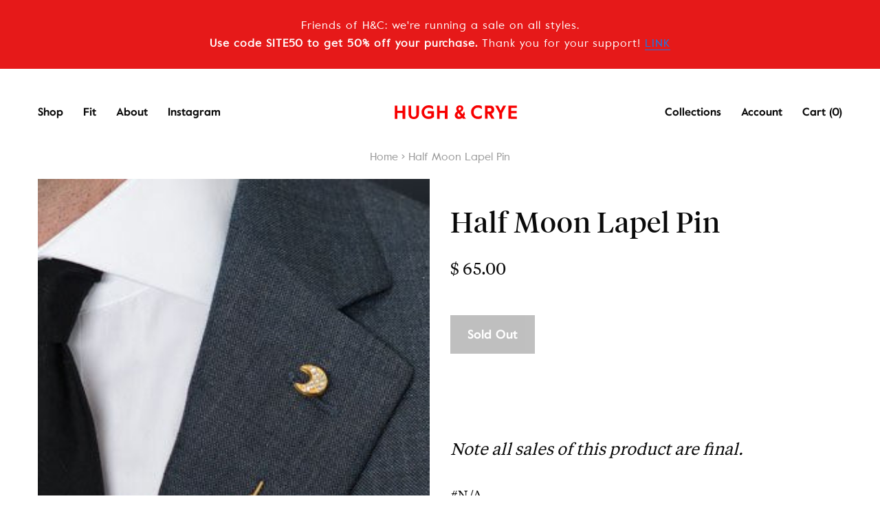

--- FILE ---
content_type: text/html; charset=utf-8
request_url: https://www.hughandcrye.com/products/half-moon-lapel-pin
body_size: 22464
content:

<!doctype html>
<html class="no-js" lang="en" dir="ltr">

<head>

<!-- "snippets/SEOManager.liquid" was not rendered, the associated app was uninstalled -->
  
  <meta charset="utf-8">
  <meta http-equiv="x-ua-compatible" content="ie=edge">
  <meta name="viewport" content="width=device-width, initial-scale=1.0">

    
  
  <meta name="google-site-verification" content="Tw8iYLhgnbeSTwZQzSJW_4a-P53T3scUAiAxMguVDio" />

  <!-- adding one for hughandcrye.com 5/23/18 -->

  <meta name="google-site-verification" content="EksyRrsF__yzIXTGe_q6EgV2qi_xwz9MgWEqTleEy4k" />

  <link rel="shortcut icon" type="image/x-icon" href="//www.hughandcrye.com/cdn/shop/t/108/assets/favicon.ico?v=177381210046138696061550429777" />

  
    <link rel="canonical" href="https://www.hughandcrye.com/products/half-moon-lapel-pin" />
  

  
  <meta property="og:type" content="product" />
  <meta property="og:title" content="Half Moon Lapel Pin" />
  
  <meta property="og:image" content="http://www.hughandcrye.com/cdn/shop/products/Half_Moon-SHOP_b69b3c08-a7d3-4399-a4be-22f6b7d441ba_grande.jpg?v=1500070153" />
  <meta property="og:image:secure_url" content="https://www.hughandcrye.com/cdn/shop/products/Half_Moon-SHOP_b69b3c08-a7d3-4399-a4be-22f6b7d441ba_grande.jpg?v=1500070153" />
  
  <meta property="og:image" content="http://www.hughandcrye.com/cdn/shop/products/Half_Moon-MAIN_cf28ce55-edfb-423f-8908-afee2a1f50b6_grande.jpg?v=1500070153" />
  <meta property="og:image:secure_url" content="https://www.hughandcrye.com/cdn/shop/products/Half_Moon-MAIN_cf28ce55-edfb-423f-8908-afee2a1f50b6_grande.jpg?v=1500070153" />
  
  <meta property="og:image" content="http://www.hughandcrye.com/cdn/shop/products/Half_Moon-FEATURE_c1367a73-960b-4699-9d5c-8cdbf38d1d68_grande.jpg?v=1500070153" />
  <meta property="og:image:secure_url" content="https://www.hughandcrye.com/cdn/shop/products/Half_Moon-FEATURE_c1367a73-960b-4699-9d5c-8cdbf38d1d68_grande.jpg?v=1500070153" />
  
  <meta property="og:price:amount" content="65.00" />
  <meta property="og:price:currency" content="USD" />



<meta property="og:description" content="Men&#39;s vintage lapel pin, 2.5&quot; lapel pin, incan half moon lapel pin" />

<meta property="og:url" content="https://www.hughandcrye.com/products/half-moon-lapel-pin" />
<meta property="og:site_name" content="Hugh &amp; Crye" />
  
 

  <meta name="twitter:card" content="product" />
  <meta name="twitter:title" content="Half Moon Lapel Pin" />
  <meta name="twitter:description" content="#N/A" />
  <meta name="twitter:image" content="http://www.hughandcrye.com/cdn/shop/products/Half_Moon-SHOP_b69b3c08-a7d3-4399-a4be-22f6b7d441ba_large.jpg?v=1500070153" />
  <meta name="twitter:label1" content="Price" />
  <meta name="twitter:data1" content="$ 65.00 USD" />
  
  <meta name="twitter:label2" content="Brand" />
  <meta name="twitter:data2" content="MAS" />
  


  <link href="//www.hughandcrye.com/cdn/shop/t/108/assets/styles.min.css?v=94751989904513036841595510526" rel="stylesheet" type="text/css" media="all" />

  <link href="//www.hughandcrye.com/cdn/shop/t/108/assets/styles-2.scss.css?v=144787877590212265101580934350" rel="stylesheet" type="text/css" media="all" />

  <link href="//www.hughandcrye.com/cdn/shop/t/108/assets/magnific-popup.css?v=55426916707238690141550429784" rel="stylesheet" type="text/css" media="all" />

  <script>window.performance && window.performance.mark && window.performance.mark('shopify.content_for_header.start');</script><meta id="shopify-digital-wallet" name="shopify-digital-wallet" content="/9485818/digital_wallets/dialog">
<meta name="shopify-checkout-api-token" content="1225812f41840908bddf0afc03e91f3a">
<meta id="in-context-paypal-metadata" data-shop-id="9485818" data-venmo-supported="false" data-environment="production" data-locale="en_US" data-paypal-v4="true" data-currency="USD">
<link rel="alternate" type="application/json+oembed" href="https://www.hughandcrye.com/products/half-moon-lapel-pin.oembed">
<script async="async" src="/checkouts/internal/preloads.js?locale=en-US"></script>
<link rel="preconnect" href="https://shop.app" crossorigin="anonymous">
<script async="async" src="https://shop.app/checkouts/internal/preloads.js?locale=en-US&shop_id=9485818" crossorigin="anonymous"></script>
<script id="shopify-features" type="application/json">{"accessToken":"1225812f41840908bddf0afc03e91f3a","betas":["rich-media-storefront-analytics"],"domain":"www.hughandcrye.com","predictiveSearch":true,"shopId":9485818,"locale":"en"}</script>
<script>var Shopify = Shopify || {};
Shopify.shop = "winamp-hughandcrye.myshopify.com";
Shopify.locale = "en";
Shopify.currency = {"active":"USD","rate":"1.0"};
Shopify.country = "US";
Shopify.theme = {"name":"H\u0026C 1.0.8 - updated products images","id":43464786017,"schema_name":null,"schema_version":null,"theme_store_id":null,"role":"main"};
Shopify.theme.handle = "null";
Shopify.theme.style = {"id":null,"handle":null};
Shopify.cdnHost = "www.hughandcrye.com/cdn";
Shopify.routes = Shopify.routes || {};
Shopify.routes.root = "/";</script>
<script type="module">!function(o){(o.Shopify=o.Shopify||{}).modules=!0}(window);</script>
<script>!function(o){function n(){var o=[];function n(){o.push(Array.prototype.slice.apply(arguments))}return n.q=o,n}var t=o.Shopify=o.Shopify||{};t.loadFeatures=n(),t.autoloadFeatures=n()}(window);</script>
<script>
  window.ShopifyPay = window.ShopifyPay || {};
  window.ShopifyPay.apiHost = "shop.app\/pay";
  window.ShopifyPay.redirectState = null;
</script>
<script id="shop-js-analytics" type="application/json">{"pageType":"product"}</script>
<script defer="defer" async type="module" src="//www.hughandcrye.com/cdn/shopifycloud/shop-js/modules/v2/client.init-shop-cart-sync_BN7fPSNr.en.esm.js"></script>
<script defer="defer" async type="module" src="//www.hughandcrye.com/cdn/shopifycloud/shop-js/modules/v2/chunk.common_Cbph3Kss.esm.js"></script>
<script defer="defer" async type="module" src="//www.hughandcrye.com/cdn/shopifycloud/shop-js/modules/v2/chunk.modal_DKumMAJ1.esm.js"></script>
<script type="module">
  await import("//www.hughandcrye.com/cdn/shopifycloud/shop-js/modules/v2/client.init-shop-cart-sync_BN7fPSNr.en.esm.js");
await import("//www.hughandcrye.com/cdn/shopifycloud/shop-js/modules/v2/chunk.common_Cbph3Kss.esm.js");
await import("//www.hughandcrye.com/cdn/shopifycloud/shop-js/modules/v2/chunk.modal_DKumMAJ1.esm.js");

  window.Shopify.SignInWithShop?.initShopCartSync?.({"fedCMEnabled":true,"windoidEnabled":true});

</script>
<script>
  window.Shopify = window.Shopify || {};
  if (!window.Shopify.featureAssets) window.Shopify.featureAssets = {};
  window.Shopify.featureAssets['shop-js'] = {"shop-cart-sync":["modules/v2/client.shop-cart-sync_CJVUk8Jm.en.esm.js","modules/v2/chunk.common_Cbph3Kss.esm.js","modules/v2/chunk.modal_DKumMAJ1.esm.js"],"init-fed-cm":["modules/v2/client.init-fed-cm_7Fvt41F4.en.esm.js","modules/v2/chunk.common_Cbph3Kss.esm.js","modules/v2/chunk.modal_DKumMAJ1.esm.js"],"init-shop-email-lookup-coordinator":["modules/v2/client.init-shop-email-lookup-coordinator_Cc088_bR.en.esm.js","modules/v2/chunk.common_Cbph3Kss.esm.js","modules/v2/chunk.modal_DKumMAJ1.esm.js"],"init-windoid":["modules/v2/client.init-windoid_hPopwJRj.en.esm.js","modules/v2/chunk.common_Cbph3Kss.esm.js","modules/v2/chunk.modal_DKumMAJ1.esm.js"],"shop-button":["modules/v2/client.shop-button_B0jaPSNF.en.esm.js","modules/v2/chunk.common_Cbph3Kss.esm.js","modules/v2/chunk.modal_DKumMAJ1.esm.js"],"shop-cash-offers":["modules/v2/client.shop-cash-offers_DPIskqss.en.esm.js","modules/v2/chunk.common_Cbph3Kss.esm.js","modules/v2/chunk.modal_DKumMAJ1.esm.js"],"shop-toast-manager":["modules/v2/client.shop-toast-manager_CK7RT69O.en.esm.js","modules/v2/chunk.common_Cbph3Kss.esm.js","modules/v2/chunk.modal_DKumMAJ1.esm.js"],"init-shop-cart-sync":["modules/v2/client.init-shop-cart-sync_BN7fPSNr.en.esm.js","modules/v2/chunk.common_Cbph3Kss.esm.js","modules/v2/chunk.modal_DKumMAJ1.esm.js"],"init-customer-accounts-sign-up":["modules/v2/client.init-customer-accounts-sign-up_CfPf4CXf.en.esm.js","modules/v2/client.shop-login-button_DeIztwXF.en.esm.js","modules/v2/chunk.common_Cbph3Kss.esm.js","modules/v2/chunk.modal_DKumMAJ1.esm.js"],"pay-button":["modules/v2/client.pay-button_CgIwFSYN.en.esm.js","modules/v2/chunk.common_Cbph3Kss.esm.js","modules/v2/chunk.modal_DKumMAJ1.esm.js"],"init-customer-accounts":["modules/v2/client.init-customer-accounts_DQ3x16JI.en.esm.js","modules/v2/client.shop-login-button_DeIztwXF.en.esm.js","modules/v2/chunk.common_Cbph3Kss.esm.js","modules/v2/chunk.modal_DKumMAJ1.esm.js"],"avatar":["modules/v2/client.avatar_BTnouDA3.en.esm.js"],"init-shop-for-new-customer-accounts":["modules/v2/client.init-shop-for-new-customer-accounts_CsZy_esa.en.esm.js","modules/v2/client.shop-login-button_DeIztwXF.en.esm.js","modules/v2/chunk.common_Cbph3Kss.esm.js","modules/v2/chunk.modal_DKumMAJ1.esm.js"],"shop-follow-button":["modules/v2/client.shop-follow-button_BRMJjgGd.en.esm.js","modules/v2/chunk.common_Cbph3Kss.esm.js","modules/v2/chunk.modal_DKumMAJ1.esm.js"],"checkout-modal":["modules/v2/client.checkout-modal_B9Drz_yf.en.esm.js","modules/v2/chunk.common_Cbph3Kss.esm.js","modules/v2/chunk.modal_DKumMAJ1.esm.js"],"shop-login-button":["modules/v2/client.shop-login-button_DeIztwXF.en.esm.js","modules/v2/chunk.common_Cbph3Kss.esm.js","modules/v2/chunk.modal_DKumMAJ1.esm.js"],"lead-capture":["modules/v2/client.lead-capture_DXYzFM3R.en.esm.js","modules/v2/chunk.common_Cbph3Kss.esm.js","modules/v2/chunk.modal_DKumMAJ1.esm.js"],"shop-login":["modules/v2/client.shop-login_CA5pJqmO.en.esm.js","modules/v2/chunk.common_Cbph3Kss.esm.js","modules/v2/chunk.modal_DKumMAJ1.esm.js"],"payment-terms":["modules/v2/client.payment-terms_BxzfvcZJ.en.esm.js","modules/v2/chunk.common_Cbph3Kss.esm.js","modules/v2/chunk.modal_DKumMAJ1.esm.js"]};
</script>
<script id="__st">var __st={"a":9485818,"offset":-18000,"reqid":"cf353eb5-55dd-40a4-a3ae-4bd4fa5026c3-1769771915","pageurl":"www.hughandcrye.com\/products\/half-moon-lapel-pin","u":"702ef3cd5a6a","p":"product","rtyp":"product","rid":1333280068};</script>
<script>window.ShopifyPaypalV4VisibilityTracking = true;</script>
<script id="captcha-bootstrap">!function(){'use strict';const t='contact',e='account',n='new_comment',o=[[t,t],['blogs',n],['comments',n],[t,'customer']],c=[[e,'customer_login'],[e,'guest_login'],[e,'recover_customer_password'],[e,'create_customer']],r=t=>t.map((([t,e])=>`form[action*='/${t}']:not([data-nocaptcha='true']) input[name='form_type'][value='${e}']`)).join(','),a=t=>()=>t?[...document.querySelectorAll(t)].map((t=>t.form)):[];function s(){const t=[...o],e=r(t);return a(e)}const i='password',u='form_key',d=['recaptcha-v3-token','g-recaptcha-response','h-captcha-response',i],f=()=>{try{return window.sessionStorage}catch{return}},m='__shopify_v',_=t=>t.elements[u];function p(t,e,n=!1){try{const o=window.sessionStorage,c=JSON.parse(o.getItem(e)),{data:r}=function(t){const{data:e,action:n}=t;return t[m]||n?{data:e,action:n}:{data:t,action:n}}(c);for(const[e,n]of Object.entries(r))t.elements[e]&&(t.elements[e].value=n);n&&o.removeItem(e)}catch(o){console.error('form repopulation failed',{error:o})}}const l='form_type',E='cptcha';function T(t){t.dataset[E]=!0}const w=window,h=w.document,L='Shopify',v='ce_forms',y='captcha';let A=!1;((t,e)=>{const n=(g='f06e6c50-85a8-45c8-87d0-21a2b65856fe',I='https://cdn.shopify.com/shopifycloud/storefront-forms-hcaptcha/ce_storefront_forms_captcha_hcaptcha.v1.5.2.iife.js',D={infoText:'Protected by hCaptcha',privacyText:'Privacy',termsText:'Terms'},(t,e,n)=>{const o=w[L][v],c=o.bindForm;if(c)return c(t,g,e,D).then(n);var r;o.q.push([[t,g,e,D],n]),r=I,A||(h.body.append(Object.assign(h.createElement('script'),{id:'captcha-provider',async:!0,src:r})),A=!0)});var g,I,D;w[L]=w[L]||{},w[L][v]=w[L][v]||{},w[L][v].q=[],w[L][y]=w[L][y]||{},w[L][y].protect=function(t,e){n(t,void 0,e),T(t)},Object.freeze(w[L][y]),function(t,e,n,w,h,L){const[v,y,A,g]=function(t,e,n){const i=e?o:[],u=t?c:[],d=[...i,...u],f=r(d),m=r(i),_=r(d.filter((([t,e])=>n.includes(e))));return[a(f),a(m),a(_),s()]}(w,h,L),I=t=>{const e=t.target;return e instanceof HTMLFormElement?e:e&&e.form},D=t=>v().includes(t);t.addEventListener('submit',(t=>{const e=I(t);if(!e)return;const n=D(e)&&!e.dataset.hcaptchaBound&&!e.dataset.recaptchaBound,o=_(e),c=g().includes(e)&&(!o||!o.value);(n||c)&&t.preventDefault(),c&&!n&&(function(t){try{if(!f())return;!function(t){const e=f();if(!e)return;const n=_(t);if(!n)return;const o=n.value;o&&e.removeItem(o)}(t);const e=Array.from(Array(32),(()=>Math.random().toString(36)[2])).join('');!function(t,e){_(t)||t.append(Object.assign(document.createElement('input'),{type:'hidden',name:u})),t.elements[u].value=e}(t,e),function(t,e){const n=f();if(!n)return;const o=[...t.querySelectorAll(`input[type='${i}']`)].map((({name:t})=>t)),c=[...d,...o],r={};for(const[a,s]of new FormData(t).entries())c.includes(a)||(r[a]=s);n.setItem(e,JSON.stringify({[m]:1,action:t.action,data:r}))}(t,e)}catch(e){console.error('failed to persist form',e)}}(e),e.submit())}));const S=(t,e)=>{t&&!t.dataset[E]&&(n(t,e.some((e=>e===t))),T(t))};for(const o of['focusin','change'])t.addEventListener(o,(t=>{const e=I(t);D(e)&&S(e,y())}));const B=e.get('form_key'),M=e.get(l),P=B&&M;t.addEventListener('DOMContentLoaded',(()=>{const t=y();if(P)for(const e of t)e.elements[l].value===M&&p(e,B);[...new Set([...A(),...v().filter((t=>'true'===t.dataset.shopifyCaptcha))])].forEach((e=>S(e,t)))}))}(h,new URLSearchParams(w.location.search),n,t,e,['guest_login'])})(!0,!0)}();</script>
<script integrity="sha256-4kQ18oKyAcykRKYeNunJcIwy7WH5gtpwJnB7kiuLZ1E=" data-source-attribution="shopify.loadfeatures" defer="defer" src="//www.hughandcrye.com/cdn/shopifycloud/storefront/assets/storefront/load_feature-a0a9edcb.js" crossorigin="anonymous"></script>
<script crossorigin="anonymous" defer="defer" src="//www.hughandcrye.com/cdn/shopifycloud/storefront/assets/shopify_pay/storefront-65b4c6d7.js?v=20250812"></script>
<script data-source-attribution="shopify.dynamic_checkout.dynamic.init">var Shopify=Shopify||{};Shopify.PaymentButton=Shopify.PaymentButton||{isStorefrontPortableWallets:!0,init:function(){window.Shopify.PaymentButton.init=function(){};var t=document.createElement("script");t.src="https://www.hughandcrye.com/cdn/shopifycloud/portable-wallets/latest/portable-wallets.en.js",t.type="module",document.head.appendChild(t)}};
</script>
<script data-source-attribution="shopify.dynamic_checkout.buyer_consent">
  function portableWalletsHideBuyerConsent(e){var t=document.getElementById("shopify-buyer-consent"),n=document.getElementById("shopify-subscription-policy-button");t&&n&&(t.classList.add("hidden"),t.setAttribute("aria-hidden","true"),n.removeEventListener("click",e))}function portableWalletsShowBuyerConsent(e){var t=document.getElementById("shopify-buyer-consent"),n=document.getElementById("shopify-subscription-policy-button");t&&n&&(t.classList.remove("hidden"),t.removeAttribute("aria-hidden"),n.addEventListener("click",e))}window.Shopify?.PaymentButton&&(window.Shopify.PaymentButton.hideBuyerConsent=portableWalletsHideBuyerConsent,window.Shopify.PaymentButton.showBuyerConsent=portableWalletsShowBuyerConsent);
</script>
<script data-source-attribution="shopify.dynamic_checkout.cart.bootstrap">document.addEventListener("DOMContentLoaded",(function(){function t(){return document.querySelector("shopify-accelerated-checkout-cart, shopify-accelerated-checkout")}if(t())Shopify.PaymentButton.init();else{new MutationObserver((function(e,n){t()&&(Shopify.PaymentButton.init(),n.disconnect())})).observe(document.body,{childList:!0,subtree:!0})}}));
</script>
<link id="shopify-accelerated-checkout-styles" rel="stylesheet" media="screen" href="https://www.hughandcrye.com/cdn/shopifycloud/portable-wallets/latest/accelerated-checkout-backwards-compat.css" crossorigin="anonymous">
<style id="shopify-accelerated-checkout-cart">
        #shopify-buyer-consent {
  margin-top: 1em;
  display: inline-block;
  width: 100%;
}

#shopify-buyer-consent.hidden {
  display: none;
}

#shopify-subscription-policy-button {
  background: none;
  border: none;
  padding: 0;
  text-decoration: underline;
  font-size: inherit;
  cursor: pointer;
}

#shopify-subscription-policy-button::before {
  box-shadow: none;
}

      </style>

<script>window.performance && window.performance.mark && window.performance.mark('shopify.content_for_header.end');</script>


  

   
   <script src="//www.hughandcrye.com/cdn/shop/t/108/assets/bundle.js?v=159877236879754630581559342216"></script>

   <script src="//www.hughandcrye.com/cdn/shop/t/108/assets/magnific-popup.min.js?v=5754798613386686411550429784" async="defer"></script>

  <!-- Additional Shopify helpers that will likely be added to the global shopify_common.js some day soon. -->
  


  



<script>var clicky_site_ids = clicky_site_ids || []; clicky_site_ids.push(144963);</script>
<script async src="//static.getclicky.com/js"></script>

<link href="https://monorail-edge.shopifysvc.com" rel="dns-prefetch">
<script>(function(){if ("sendBeacon" in navigator && "performance" in window) {try {var session_token_from_headers = performance.getEntriesByType('navigation')[0].serverTiming.find(x => x.name == '_s').description;} catch {var session_token_from_headers = undefined;}var session_cookie_matches = document.cookie.match(/_shopify_s=([^;]*)/);var session_token_from_cookie = session_cookie_matches && session_cookie_matches.length === 2 ? session_cookie_matches[1] : "";var session_token = session_token_from_headers || session_token_from_cookie || "";function handle_abandonment_event(e) {var entries = performance.getEntries().filter(function(entry) {return /monorail-edge.shopifysvc.com/.test(entry.name);});if (!window.abandonment_tracked && entries.length === 0) {window.abandonment_tracked = true;var currentMs = Date.now();var navigation_start = performance.timing.navigationStart;var payload = {shop_id: 9485818,url: window.location.href,navigation_start,duration: currentMs - navigation_start,session_token,page_type: "product"};window.navigator.sendBeacon("https://monorail-edge.shopifysvc.com/v1/produce", JSON.stringify({schema_id: "online_store_buyer_site_abandonment/1.1",payload: payload,metadata: {event_created_at_ms: currentMs,event_sent_at_ms: currentMs}}));}}window.addEventListener('pagehide', handle_abandonment_event);}}());</script>
<script id="web-pixels-manager-setup">(function e(e,d,r,n,o){if(void 0===o&&(o={}),!Boolean(null===(a=null===(i=window.Shopify)||void 0===i?void 0:i.analytics)||void 0===a?void 0:a.replayQueue)){var i,a;window.Shopify=window.Shopify||{};var t=window.Shopify;t.analytics=t.analytics||{};var s=t.analytics;s.replayQueue=[],s.publish=function(e,d,r){return s.replayQueue.push([e,d,r]),!0};try{self.performance.mark("wpm:start")}catch(e){}var l=function(){var e={modern:/Edge?\/(1{2}[4-9]|1[2-9]\d|[2-9]\d{2}|\d{4,})\.\d+(\.\d+|)|Firefox\/(1{2}[4-9]|1[2-9]\d|[2-9]\d{2}|\d{4,})\.\d+(\.\d+|)|Chrom(ium|e)\/(9{2}|\d{3,})\.\d+(\.\d+|)|(Maci|X1{2}).+ Version\/(15\.\d+|(1[6-9]|[2-9]\d|\d{3,})\.\d+)([,.]\d+|)( \(\w+\)|)( Mobile\/\w+|) Safari\/|Chrome.+OPR\/(9{2}|\d{3,})\.\d+\.\d+|(CPU[ +]OS|iPhone[ +]OS|CPU[ +]iPhone|CPU IPhone OS|CPU iPad OS)[ +]+(15[._]\d+|(1[6-9]|[2-9]\d|\d{3,})[._]\d+)([._]\d+|)|Android:?[ /-](13[3-9]|1[4-9]\d|[2-9]\d{2}|\d{4,})(\.\d+|)(\.\d+|)|Android.+Firefox\/(13[5-9]|1[4-9]\d|[2-9]\d{2}|\d{4,})\.\d+(\.\d+|)|Android.+Chrom(ium|e)\/(13[3-9]|1[4-9]\d|[2-9]\d{2}|\d{4,})\.\d+(\.\d+|)|SamsungBrowser\/([2-9]\d|\d{3,})\.\d+/,legacy:/Edge?\/(1[6-9]|[2-9]\d|\d{3,})\.\d+(\.\d+|)|Firefox\/(5[4-9]|[6-9]\d|\d{3,})\.\d+(\.\d+|)|Chrom(ium|e)\/(5[1-9]|[6-9]\d|\d{3,})\.\d+(\.\d+|)([\d.]+$|.*Safari\/(?![\d.]+ Edge\/[\d.]+$))|(Maci|X1{2}).+ Version\/(10\.\d+|(1[1-9]|[2-9]\d|\d{3,})\.\d+)([,.]\d+|)( \(\w+\)|)( Mobile\/\w+|) Safari\/|Chrome.+OPR\/(3[89]|[4-9]\d|\d{3,})\.\d+\.\d+|(CPU[ +]OS|iPhone[ +]OS|CPU[ +]iPhone|CPU IPhone OS|CPU iPad OS)[ +]+(10[._]\d+|(1[1-9]|[2-9]\d|\d{3,})[._]\d+)([._]\d+|)|Android:?[ /-](13[3-9]|1[4-9]\d|[2-9]\d{2}|\d{4,})(\.\d+|)(\.\d+|)|Mobile Safari.+OPR\/([89]\d|\d{3,})\.\d+\.\d+|Android.+Firefox\/(13[5-9]|1[4-9]\d|[2-9]\d{2}|\d{4,})\.\d+(\.\d+|)|Android.+Chrom(ium|e)\/(13[3-9]|1[4-9]\d|[2-9]\d{2}|\d{4,})\.\d+(\.\d+|)|Android.+(UC? ?Browser|UCWEB|U3)[ /]?(15\.([5-9]|\d{2,})|(1[6-9]|[2-9]\d|\d{3,})\.\d+)\.\d+|SamsungBrowser\/(5\.\d+|([6-9]|\d{2,})\.\d+)|Android.+MQ{2}Browser\/(14(\.(9|\d{2,})|)|(1[5-9]|[2-9]\d|\d{3,})(\.\d+|))(\.\d+|)|K[Aa][Ii]OS\/(3\.\d+|([4-9]|\d{2,})\.\d+)(\.\d+|)/},d=e.modern,r=e.legacy,n=navigator.userAgent;return n.match(d)?"modern":n.match(r)?"legacy":"unknown"}(),u="modern"===l?"modern":"legacy",c=(null!=n?n:{modern:"",legacy:""})[u],f=function(e){return[e.baseUrl,"/wpm","/b",e.hashVersion,"modern"===e.buildTarget?"m":"l",".js"].join("")}({baseUrl:d,hashVersion:r,buildTarget:u}),m=function(e){var d=e.version,r=e.bundleTarget,n=e.surface,o=e.pageUrl,i=e.monorailEndpoint;return{emit:function(e){var a=e.status,t=e.errorMsg,s=(new Date).getTime(),l=JSON.stringify({metadata:{event_sent_at_ms:s},events:[{schema_id:"web_pixels_manager_load/3.1",payload:{version:d,bundle_target:r,page_url:o,status:a,surface:n,error_msg:t},metadata:{event_created_at_ms:s}}]});if(!i)return console&&console.warn&&console.warn("[Web Pixels Manager] No Monorail endpoint provided, skipping logging."),!1;try{return self.navigator.sendBeacon.bind(self.navigator)(i,l)}catch(e){}var u=new XMLHttpRequest;try{return u.open("POST",i,!0),u.setRequestHeader("Content-Type","text/plain"),u.send(l),!0}catch(e){return console&&console.warn&&console.warn("[Web Pixels Manager] Got an unhandled error while logging to Monorail."),!1}}}}({version:r,bundleTarget:l,surface:e.surface,pageUrl:self.location.href,monorailEndpoint:e.monorailEndpoint});try{o.browserTarget=l,function(e){var d=e.src,r=e.async,n=void 0===r||r,o=e.onload,i=e.onerror,a=e.sri,t=e.scriptDataAttributes,s=void 0===t?{}:t,l=document.createElement("script"),u=document.querySelector("head"),c=document.querySelector("body");if(l.async=n,l.src=d,a&&(l.integrity=a,l.crossOrigin="anonymous"),s)for(var f in s)if(Object.prototype.hasOwnProperty.call(s,f))try{l.dataset[f]=s[f]}catch(e){}if(o&&l.addEventListener("load",o),i&&l.addEventListener("error",i),u)u.appendChild(l);else{if(!c)throw new Error("Did not find a head or body element to append the script");c.appendChild(l)}}({src:f,async:!0,onload:function(){if(!function(){var e,d;return Boolean(null===(d=null===(e=window.Shopify)||void 0===e?void 0:e.analytics)||void 0===d?void 0:d.initialized)}()){var d=window.webPixelsManager.init(e)||void 0;if(d){var r=window.Shopify.analytics;r.replayQueue.forEach((function(e){var r=e[0],n=e[1],o=e[2];d.publishCustomEvent(r,n,o)})),r.replayQueue=[],r.publish=d.publishCustomEvent,r.visitor=d.visitor,r.initialized=!0}}},onerror:function(){return m.emit({status:"failed",errorMsg:"".concat(f," has failed to load")})},sri:function(e){var d=/^sha384-[A-Za-z0-9+/=]+$/;return"string"==typeof e&&d.test(e)}(c)?c:"",scriptDataAttributes:o}),m.emit({status:"loading"})}catch(e){m.emit({status:"failed",errorMsg:(null==e?void 0:e.message)||"Unknown error"})}}})({shopId: 9485818,storefrontBaseUrl: "https://www.hughandcrye.com",extensionsBaseUrl: "https://extensions.shopifycdn.com/cdn/shopifycloud/web-pixels-manager",monorailEndpoint: "https://monorail-edge.shopifysvc.com/unstable/produce_batch",surface: "storefront-renderer",enabledBetaFlags: ["2dca8a86"],webPixelsConfigList: [{"id":"35979361","eventPayloadVersion":"v1","runtimeContext":"LAX","scriptVersion":"1","type":"CUSTOM","privacyPurposes":["MARKETING"],"name":"Meta pixel (migrated)"},{"id":"50004065","eventPayloadVersion":"v1","runtimeContext":"LAX","scriptVersion":"1","type":"CUSTOM","privacyPurposes":["ANALYTICS"],"name":"Google Analytics tag (migrated)"},{"id":"shopify-app-pixel","configuration":"{}","eventPayloadVersion":"v1","runtimeContext":"STRICT","scriptVersion":"0450","apiClientId":"shopify-pixel","type":"APP","privacyPurposes":["ANALYTICS","MARKETING"]},{"id":"shopify-custom-pixel","eventPayloadVersion":"v1","runtimeContext":"LAX","scriptVersion":"0450","apiClientId":"shopify-pixel","type":"CUSTOM","privacyPurposes":["ANALYTICS","MARKETING"]}],isMerchantRequest: false,initData: {"shop":{"name":"Hugh \u0026 Crye","paymentSettings":{"currencyCode":"USD"},"myshopifyDomain":"winamp-hughandcrye.myshopify.com","countryCode":"US","storefrontUrl":"https:\/\/www.hughandcrye.com"},"customer":null,"cart":null,"checkout":null,"productVariants":[{"price":{"amount":65.0,"currencyCode":"USD"},"product":{"title":"Half Moon Lapel Pin","vendor":"MAS","id":"1333280068","untranslatedTitle":"Half Moon Lapel Pin","url":"\/products\/half-moon-lapel-pin","type":"vintage-old"},"id":"4759812036","image":{"src":"\/\/www.hughandcrye.com\/cdn\/shop\/products\/Half_Moon-SHOP_b69b3c08-a7d3-4399-a4be-22f6b7d441ba.jpg?v=1500070153"},"sku":"HALF-VI","title":"One Size","untranslatedTitle":"One Size"}],"purchasingCompany":null},},"https://www.hughandcrye.com/cdn","1d2a099fw23dfb22ep557258f5m7a2edbae",{"modern":"","legacy":""},{"shopId":"9485818","storefrontBaseUrl":"https:\/\/www.hughandcrye.com","extensionBaseUrl":"https:\/\/extensions.shopifycdn.com\/cdn\/shopifycloud\/web-pixels-manager","surface":"storefront-renderer","enabledBetaFlags":"[\"2dca8a86\"]","isMerchantRequest":"false","hashVersion":"1d2a099fw23dfb22ep557258f5m7a2edbae","publish":"custom","events":"[[\"page_viewed\",{}],[\"product_viewed\",{\"productVariant\":{\"price\":{\"amount\":65.0,\"currencyCode\":\"USD\"},\"product\":{\"title\":\"Half Moon Lapel Pin\",\"vendor\":\"MAS\",\"id\":\"1333280068\",\"untranslatedTitle\":\"Half Moon Lapel Pin\",\"url\":\"\/products\/half-moon-lapel-pin\",\"type\":\"vintage-old\"},\"id\":\"4759812036\",\"image\":{\"src\":\"\/\/www.hughandcrye.com\/cdn\/shop\/products\/Half_Moon-SHOP_b69b3c08-a7d3-4399-a4be-22f6b7d441ba.jpg?v=1500070153\"},\"sku\":\"HALF-VI\",\"title\":\"One Size\",\"untranslatedTitle\":\"One Size\"}}]]"});</script><script>
  window.ShopifyAnalytics = window.ShopifyAnalytics || {};
  window.ShopifyAnalytics.meta = window.ShopifyAnalytics.meta || {};
  window.ShopifyAnalytics.meta.currency = 'USD';
  var meta = {"product":{"id":1333280068,"gid":"gid:\/\/shopify\/Product\/1333280068","vendor":"MAS","type":"vintage-old","handle":"half-moon-lapel-pin","variants":[{"id":4759812036,"price":6500,"name":"Half Moon Lapel Pin - One Size","public_title":"One Size","sku":"HALF-VI"}],"remote":false},"page":{"pageType":"product","resourceType":"product","resourceId":1333280068,"requestId":"cf353eb5-55dd-40a4-a3ae-4bd4fa5026c3-1769771915"}};
  for (var attr in meta) {
    window.ShopifyAnalytics.meta[attr] = meta[attr];
  }
</script>
<script class="analytics">
  (function () {
    var customDocumentWrite = function(content) {
      var jquery = null;

      if (window.jQuery) {
        jquery = window.jQuery;
      } else if (window.Checkout && window.Checkout.$) {
        jquery = window.Checkout.$;
      }

      if (jquery) {
        jquery('body').append(content);
      }
    };

    var hasLoggedConversion = function(token) {
      if (token) {
        return document.cookie.indexOf('loggedConversion=' + token) !== -1;
      }
      return false;
    }

    var setCookieIfConversion = function(token) {
      if (token) {
        var twoMonthsFromNow = new Date(Date.now());
        twoMonthsFromNow.setMonth(twoMonthsFromNow.getMonth() + 2);

        document.cookie = 'loggedConversion=' + token + '; expires=' + twoMonthsFromNow;
      }
    }

    var trekkie = window.ShopifyAnalytics.lib = window.trekkie = window.trekkie || [];
    if (trekkie.integrations) {
      return;
    }
    trekkie.methods = [
      'identify',
      'page',
      'ready',
      'track',
      'trackForm',
      'trackLink'
    ];
    trekkie.factory = function(method) {
      return function() {
        var args = Array.prototype.slice.call(arguments);
        args.unshift(method);
        trekkie.push(args);
        return trekkie;
      };
    };
    for (var i = 0; i < trekkie.methods.length; i++) {
      var key = trekkie.methods[i];
      trekkie[key] = trekkie.factory(key);
    }
    trekkie.load = function(config) {
      trekkie.config = config || {};
      trekkie.config.initialDocumentCookie = document.cookie;
      var first = document.getElementsByTagName('script')[0];
      var script = document.createElement('script');
      script.type = 'text/javascript';
      script.onerror = function(e) {
        var scriptFallback = document.createElement('script');
        scriptFallback.type = 'text/javascript';
        scriptFallback.onerror = function(error) {
                var Monorail = {
      produce: function produce(monorailDomain, schemaId, payload) {
        var currentMs = new Date().getTime();
        var event = {
          schema_id: schemaId,
          payload: payload,
          metadata: {
            event_created_at_ms: currentMs,
            event_sent_at_ms: currentMs
          }
        };
        return Monorail.sendRequest("https://" + monorailDomain + "/v1/produce", JSON.stringify(event));
      },
      sendRequest: function sendRequest(endpointUrl, payload) {
        // Try the sendBeacon API
        if (window && window.navigator && typeof window.navigator.sendBeacon === 'function' && typeof window.Blob === 'function' && !Monorail.isIos12()) {
          var blobData = new window.Blob([payload], {
            type: 'text/plain'
          });

          if (window.navigator.sendBeacon(endpointUrl, blobData)) {
            return true;
          } // sendBeacon was not successful

        } // XHR beacon

        var xhr = new XMLHttpRequest();

        try {
          xhr.open('POST', endpointUrl);
          xhr.setRequestHeader('Content-Type', 'text/plain');
          xhr.send(payload);
        } catch (e) {
          console.log(e);
        }

        return false;
      },
      isIos12: function isIos12() {
        return window.navigator.userAgent.lastIndexOf('iPhone; CPU iPhone OS 12_') !== -1 || window.navigator.userAgent.lastIndexOf('iPad; CPU OS 12_') !== -1;
      }
    };
    Monorail.produce('monorail-edge.shopifysvc.com',
      'trekkie_storefront_load_errors/1.1',
      {shop_id: 9485818,
      theme_id: 43464786017,
      app_name: "storefront",
      context_url: window.location.href,
      source_url: "//www.hughandcrye.com/cdn/s/trekkie.storefront.c59ea00e0474b293ae6629561379568a2d7c4bba.min.js"});

        };
        scriptFallback.async = true;
        scriptFallback.src = '//www.hughandcrye.com/cdn/s/trekkie.storefront.c59ea00e0474b293ae6629561379568a2d7c4bba.min.js';
        first.parentNode.insertBefore(scriptFallback, first);
      };
      script.async = true;
      script.src = '//www.hughandcrye.com/cdn/s/trekkie.storefront.c59ea00e0474b293ae6629561379568a2d7c4bba.min.js';
      first.parentNode.insertBefore(script, first);
    };
    trekkie.load(
      {"Trekkie":{"appName":"storefront","development":false,"defaultAttributes":{"shopId":9485818,"isMerchantRequest":null,"themeId":43464786017,"themeCityHash":"12984352149108645172","contentLanguage":"en","currency":"USD","eventMetadataId":"4cb75967-daa6-4a54-87a5-e1e831f79a57"},"isServerSideCookieWritingEnabled":true,"monorailRegion":"shop_domain","enabledBetaFlags":["65f19447","b5387b81"]},"Session Attribution":{},"S2S":{"facebookCapiEnabled":false,"source":"trekkie-storefront-renderer","apiClientId":580111}}
    );

    var loaded = false;
    trekkie.ready(function() {
      if (loaded) return;
      loaded = true;

      window.ShopifyAnalytics.lib = window.trekkie;

      var originalDocumentWrite = document.write;
      document.write = customDocumentWrite;
      try { window.ShopifyAnalytics.merchantGoogleAnalytics.call(this); } catch(error) {};
      document.write = originalDocumentWrite;

      window.ShopifyAnalytics.lib.page(null,{"pageType":"product","resourceType":"product","resourceId":1333280068,"requestId":"cf353eb5-55dd-40a4-a3ae-4bd4fa5026c3-1769771915","shopifyEmitted":true});

      var match = window.location.pathname.match(/checkouts\/(.+)\/(thank_you|post_purchase)/)
      var token = match? match[1]: undefined;
      if (!hasLoggedConversion(token)) {
        setCookieIfConversion(token);
        window.ShopifyAnalytics.lib.track("Viewed Product",{"currency":"USD","variantId":4759812036,"productId":1333280068,"productGid":"gid:\/\/shopify\/Product\/1333280068","name":"Half Moon Lapel Pin - One Size","price":"65.00","sku":"HALF-VI","brand":"MAS","variant":"One Size","category":"vintage-old","nonInteraction":true,"remote":false},undefined,undefined,{"shopifyEmitted":true});
      window.ShopifyAnalytics.lib.track("monorail:\/\/trekkie_storefront_viewed_product\/1.1",{"currency":"USD","variantId":4759812036,"productId":1333280068,"productGid":"gid:\/\/shopify\/Product\/1333280068","name":"Half Moon Lapel Pin - One Size","price":"65.00","sku":"HALF-VI","brand":"MAS","variant":"One Size","category":"vintage-old","nonInteraction":true,"remote":false,"referer":"https:\/\/www.hughandcrye.com\/products\/half-moon-lapel-pin"});
      }
    });


        var eventsListenerScript = document.createElement('script');
        eventsListenerScript.async = true;
        eventsListenerScript.src = "//www.hughandcrye.com/cdn/shopifycloud/storefront/assets/shop_events_listener-3da45d37.js";
        document.getElementsByTagName('head')[0].appendChild(eventsListenerScript);

})();</script>
  <script>
  if (!window.ga || (window.ga && typeof window.ga !== 'function')) {
    window.ga = function ga() {
      (window.ga.q = window.ga.q || []).push(arguments);
      if (window.Shopify && window.Shopify.analytics && typeof window.Shopify.analytics.publish === 'function') {
        window.Shopify.analytics.publish("ga_stub_called", {}, {sendTo: "google_osp_migration"});
      }
      console.error("Shopify's Google Analytics stub called with:", Array.from(arguments), "\nSee https://help.shopify.com/manual/promoting-marketing/pixels/pixel-migration#google for more information.");
    };
    if (window.Shopify && window.Shopify.analytics && typeof window.Shopify.analytics.publish === 'function') {
      window.Shopify.analytics.publish("ga_stub_initialized", {}, {sendTo: "google_osp_migration"});
    }
  }
</script>
<script
  defer
  src="https://www.hughandcrye.com/cdn/shopifycloud/perf-kit/shopify-perf-kit-3.1.0.min.js"
  data-application="storefront-renderer"
  data-shop-id="9485818"
  data-render-region="gcp-us-central1"
  data-page-type="product"
  data-theme-instance-id="43464786017"
  data-theme-name=""
  data-theme-version=""
  data-monorail-region="shop_domain"
  data-resource-timing-sampling-rate="10"
  data-shs="true"
  data-shs-beacon="true"
  data-shs-export-with-fetch="true"
  data-shs-logs-sample-rate="1"
  data-shs-beacon-endpoint="https://www.hughandcrye.com/api/collect"
></script>
</head>

<body id="men-39-s-vintage-lapel-pin-half-moon" class="template-product" >

  
    <div class="header-banner background-red padding-vertical-large">
  <div class="row">
    <div class="xsmall-12 columns text-center text-white">
      <h6>Friends of H&C: we're running a sale on all styles.<br><b>Use code SITE50 to get 50% off your purchase.</b> Thank you for your support! <a href="/collections/small-biz">LINK</a><a></a></h6>
    </div>
  </div>
</div>

  

  <header class="global-header">
    <div class="row align-middle align-justify">


<!--      <div class="columns xsmall-order-2">
        <a class="logo" href="/" title="Hugh &amp; Crye home">
          <svg xmlns="http://www.w3.org/2000/svg" width="200" height="42" viewBox="0 0 200 42">
            <title>Hugh &amp; Crye</title>
            <path fill="#e61919" d="M11.2 30.6V11.4H15v7.5h7.6v-7.5h3.9v19.3h-3.9v-8.5H15v8.5h-3.8zm19.9-19.2H35v12c0 1.6.4 2.8 1.2 3.6.7.6 1.6.9 2.6.9s1.9-.3 2.6-.9 1.2-1.8 1.2-3.6v-12h3.8V23c0 2.5-.7 4.5-2 5.9-1.3 1.4-3.2 2.1-5.6 2.1s-4.3-.7-5.6-2.1c-1.3-1.4-2-3.4-2-5.9V11.4h-.1zm20.5 4.4c.9-1.5 2.2-2.7 3.8-3.6 1.6-.8 3.4-1.3 5.3-1.3 2.5 0 4.4.6 6.1 1.7l.3 4h-.5c-2-1.4-4-2.2-5.9-2.2-2 0-3.7.6-4.9 1.8-1.2 1.2-1.8 2.8-1.8 4.7s.6 3.4 1.7 4.7c1.2 1.2 2.7 1.8 4.7 1.8.8 0 1.5-.1 2.1-.3s1.2-.5 1.8-.9v-3.3H59v-3.3h9.2v8.3c-1.4 1.1-2.7 1.9-3.9 2.3-1.2.5-2.6.7-4 .7-2.9 0-5.4-1-7.2-2.8-.9-.9-1.6-1.9-2.1-3.1s-.8-2.5-.8-4.1c-.1-1.8.4-3.6 1.4-5.1zm21.1 14.8V11.4h3.9v7.5h7.6v-7.5H88v19.3h-3.9v-8.5h-7.6v8.5h-3.8zm26.8-8.4c.6-1 1.4-1.7 2.5-2.3-.8-1.1-1.4-2.6-1.4-3.9 0-1 .3-1.9.7-2.6 1-1.5 2.7-2.3 4.5-2.3 1.6 0 2.8.4 3.7 1.2.9.8 1.4 1.8 1.4 3.1 0 1.1-.3 2.1-.9 2.9-.6.8-1.6 1.6-3.1 2.4l2.8 3.4c.7-1 1.4-2.2 2.2-3.8h.5l.8 4.1c-.4.9-.9 1.7-1.4 2.3l3 3.8h-4.4l-1-1.2c-1.5 1.1-3.2 1.6-5.1 1.6-1.7 0-3.1-.5-4.2-1.5s-1.6-2.4-1.6-4.2c.1-1 .4-2.1 1-3zm5.5 5.5c.8 0 1.6-.3 2.4-.9l-3.5-4.4c-1 .7-1.5 1.6-1.5 2.7 0 1.7 1 2.6 2.6 2.6zm.1-9.2c2-.9 2.6-1.8 2.6-2.9 0-1.2-.7-1.8-1.8-1.8-.5 0-1 .2-1.4.6-.4.4-.6.9-.6 1.5s.4 1.5 1.2 2.6zm18.3-2.7c.9-1.5 2.1-2.7 3.6-3.6 1.6-.8 3.3-1.3 5.2-1.3 1.2 0 2.2.1 3 .3.8.2 1.6.6 2.5 1.1l.3 4h-.5c-1.7-1.3-3.4-1.9-5.1-1.9-2 0-3.6.6-4.7 1.8-1.1 1.2-1.7 2.7-1.7 4.7s.6 3.4 1.7 4.7c1.2 1.2 2.7 1.8 4.7 1.8 1.7 0 3.4-.6 5.1-1.9h.5l-.3 4c-.9.5-1.7.9-2.5 1.1-.8.2-1.8.3-2.9.3-2.9 0-5.4-1-7.2-2.8-.9-.9-1.6-1.9-2.1-3.1s-.8-2.5-.8-4.1c-.1-1.8.3-3.6 1.2-5.1zm33.8-4.4h4.3l3.7 7.4 3.7-7.4h4.3l-6 11.2v8.1h-3.9v-8.1c0-.1-6.1-11.2-6.1-11.2zm19.4 19.2V11.4h12.1v3.3h-8.2v4.5h7.9v3.3h-7.9v4.9h8.3v3.3l-12.2-.1z"/>
            <path fill="#e61919" d="M0 0v42h200V0H0zm196.1 38H3.9V4h192.3l-.1 34z"/>
            <path fill="#e61919" d="M151.9 23.2c2.4-.7 4-2.8 4-5.7 0-1.6-.5-3-1.6-4.3-1-1.2-2.5-1.8-4.5-1.8h-7.4v19.2h3.9v-7.1h1.5l4.2 7.1h4.3l-4.4-7.4zm-5.6-8.3h3.4c1.3 0 2.2 1.3 2.2 2.6s-.9 2.6-2.3 2.6h-3.3v-5.2z"/>
          </svg>
        </a>
      </div>
-->

<!-- new 032018 -->

     <div class="columns xsmall-order-2">
        <a class="logo" href="/" title="Hugh &amp; Crye home">
          <svg xmlns="http://www.w3.org/2000/svg" width="200" height="42" viewBox="0 0 200 42">
            <title>Hugh &amp; Crye</title>
            <path fill="#F70000" d="M11.2 30.6V11.4H15v7.5h7.6v-7.5h3.9v19.3h-3.9v-8.5H15v8.5h-3.8zm19.9-19.2H35v12c0 1.6.4 2.8 1.2 3.6.7.6 1.6.9 2.6.9s1.9-.3 2.6-.9 1.2-1.8 1.2-3.6v-12h3.8V23c0 2.5-.7 4.5-2 5.9-1.3 1.4-3.2 2.1-5.6 2.1s-4.3-.7-5.6-2.1c-1.3-1.4-2-3.4-2-5.9V11.4h-.1zm20.5 4.4c.9-1.5 2.2-2.7 3.8-3.6 1.6-.8 3.4-1.3 5.3-1.3 2.5 0 4.4.6 6.1 1.7l.3 4h-.5c-2-1.4-4-2.2-5.9-2.2-2 0-3.7.6-4.9 1.8-1.2 1.2-1.8 2.8-1.8 4.7s.6 3.4 1.7 4.7c1.2 1.2 2.7 1.8 4.7 1.8.8 0 1.5-.1 2.1-.3s1.2-.5 1.8-.9v-3.3H59v-3.3h9.2v8.3c-1.4 1.1-2.7 1.9-3.9 2.3-1.2.5-2.6.7-4 .7-2.9 0-5.4-1-7.2-2.8-.9-.9-1.6-1.9-2.1-3.1s-.8-2.5-.8-4.1c-.1-1.8.4-3.6 1.4-5.1zm21.1 14.8V11.4h3.9v7.5h7.6v-7.5H88v19.3h-3.9v-8.5h-7.6v8.5h-3.8zm26.8-8.4c.6-1 1.4-1.7 2.5-2.3-.8-1.1-1.4-2.6-1.4-3.9 0-1 .3-1.9.7-2.6 1-1.5 2.7-2.3 4.5-2.3 1.6 0 2.8.4 3.7 1.2.9.8 1.4 1.8 1.4 3.1 0 1.1-.3 2.1-.9 2.9-.6.8-1.6 1.6-3.1 2.4l2.8 3.4c.7-1 1.4-2.2 2.2-3.8h.5l.8 4.1c-.4.9-.9 1.7-1.4 2.3l3 3.8h-4.4l-1-1.2c-1.5 1.1-3.2 1.6-5.1 1.6-1.7 0-3.1-.5-4.2-1.5s-1.6-2.4-1.6-4.2c.1-1 .4-2.1 1-3zm5.5 5.5c.8 0 1.6-.3 2.4-.9l-3.5-4.4c-1 .7-1.5 1.6-1.5 2.7 0 1.7 1 2.6 2.6 2.6zm.1-9.2c2-.9 2.6-1.8 2.6-2.9 0-1.2-.7-1.8-1.8-1.8-.5 0-1 .2-1.4.6-.4.4-.6.9-.6 1.5s.4 1.5 1.2 2.6zm18.3-2.7c.9-1.5 2.1-2.7 3.6-3.6 1.6-.8 3.3-1.3 5.2-1.3 1.2 0 2.2.1 3 .3.8.2 1.6.6 2.5 1.1l.3 4h-.5c-1.7-1.3-3.4-1.9-5.1-1.9-2 0-3.6.6-4.7 1.8-1.1 1.2-1.7 2.7-1.7 4.7s.6 3.4 1.7 4.7c1.2 1.2 2.7 1.8 4.7 1.8 1.7 0 3.4-.6 5.1-1.9h.5l-.3 4c-.9.5-1.7.9-2.5 1.1-.8.2-1.8.3-2.9.3-2.9 0-5.4-1-7.2-2.8-.9-.9-1.6-1.9-2.1-3.1s-.8-2.5-.8-4.1c-.1-1.8.3-3.6 1.2-5.1zm33.8-4.4h4.3l3.7 7.4 3.7-7.4h4.3l-6 11.2v8.1h-3.9v-8.1c0-.1-6.1-11.2-6.1-11.2zm19.4 19.2V11.4h12.1v3.3h-8.2v4.5h7.9v3.3h-7.9v4.9h8.3v3.3l-12.2-.1z"/>
            <path fill="#F70000" d="M151.9 23.2c2.4-.7 4-2.8 4-5.7 0-1.6-.5-3-1.6-4.3-1-1.2-2.5-1.8-4.5-1.8h-7.4v19.2h3.9v-7.1h1.5l4.2 7.1h4.3l-4.4-7.4zm-5.6-8.3h3.4c1.3 0 2.2 1.3 2.2 2.6s-.9 2.6-2.3 2.6h-3.3v-5.2z"/>
          </svg>
       </a>
      </div>

<!-- end new -->


    <nav role="navigation" class="columns shrink medium-order-1 navigation navigation--main">
  <ul class="menu list-inline">
    

      

      
      
        
        <li class="has-dropdown " data-mega-nav data-handle="shop">
          <a href="/collections/mens-fitted-dress-shirts" class="site-nav__link">
            Shop
          </a>

          <ul class="no-style">
            
            
              
              
                
                <li class="grand-child-toggle">
                  <a class="grand-child-title">Shirts</a>
                  <ul class="grand-child">
                    <li>
                  	  <a href="/collections/mens-fitted-dress-shirts" class="site-nav__link">All Shirts</a>
                	</li>
                    
            		
                    
                      <li>
                  		<a href="/collections/mens-fitted-classic-shirts" class="site-nav__link">Classic Shirts</a>
                	  </li>
                    
                    
                    
                      <li>
                  		<a href="/collections/mens-fitted-casual-shirts" class="site-nav__link">Casual Shirts</a>
                	  </li>
                    
                    
                    
                      <li>
                  		<a href="/collections/mens-fitted-oxford-cloth-shirts" class="site-nav__link">Oxford Cloth Shirts</a>
                	  </li>
                    
                    
                    
                      <li>
                  		<a href="/collections/mens-fitted-flannel-shirts" class="site-nav__link">Flannel Shirts</a>
                	  </li>
                    
                    
                    
                      <li>
                  		<a href="/collections/mens-fitted-professional-work-shirts" class="site-nav__link">Professional Shirts</a>
                	  </li>
                    
                    
                    
                      <li>
                  		<a href="/collections/brushed-twill-shirts" class="site-nav__link">Brushed Twill Shirts</a>
                	  </li>
                    
                    
                  </ul>
            	</li>
              
            
            
            
              
              
                
                <li class="grand-child-toggle">
                  <a class="grand-child-title">Popovers</a>
                  <ul class="grand-child">
                    <li>
                  	  <a href="/collections/popovers" class="site-nav__link">All Popovers</a>
                	</li>
                    
            		
                    
                      <li>
                  		<a href="/collections/collarless-popovers" class="site-nav__link">Collarless Popovers</a>
                	  </li>
                    
                    
                    
                      <li>
                  		<a href="/collections/band-collar-popovers" class="site-nav__link">Band Collar Popovers</a>
                	  </li>
                    
                    
                    
                      <li>
                  		<a href="/collections/button-down-popovers" class="site-nav__link">Button-down Popovers</a>
                	  </li>
                    
                    
                  </ul>
            	</li>
              
            
            
            
              
              
                <li>
                  <a href="/collections/fitted-t-shirts" class="site-nav__link ">Fitted T-Shirts</a>
                </li>
              
            
            
          </ul>
        </li>
      
    

      

      
      
        
        <li class="has-dropdown " data-mega-nav data-handle="fit">
          <a href="/pages/fit-finder" class="site-nav__link">
            Fit
          </a>

          <ul class="no-style">
            
            
              
              
                <li>
                  <a href="/pages/fit" class="site-nav__link ">Our Approach to Fit</a>
                </li>
              
            
            
            
              
              
                <li>
                  <a href="/pages/size-guide" class="site-nav__link ">Size Guide</a>
                </li>
              
            
            
            
              
              
                <li>
                  <a href="/pages/fit-finder" class="site-nav__link text-red">Find Your Fit</a>
                </li>
              
            
            
            
              
              
                <li>
                  <a href="/pages/mens-skinny-fit-shirts" class="site-nav__link ">Skinny Fit Shirts</a>
                </li>
              
            
            
            
              
              
                <li>
                  <a href="/pages/mens-slim-fit-shirts" class="site-nav__link ">Slim Fit Shirts</a>
                </li>
              
            
            
            
              
              
                <li>
                  <a href="/pages/mens-athletic-fit-shirts" class="site-nav__link ">Athletic Fit Shirts</a>
                </li>
              
            
            
            
              
              
                <li>
                  <a href="/pages/mens-broad-fit-shirts" class="site-nav__link ">Broad Fit Shirts</a>
                </li>
              
            
            
          </ul>
        </li>
      
    

      

      
      
        
        <li class="has-dropdown " data-mega-nav data-handle="about">
          <a href="/pages/about" class="site-nav__link">
            About
          </a>

          <ul class="no-style">
            
            
              
              
                <li>
                  <a href="/pages/anatomy-of-a-dress-shirt" class="site-nav__link ">Anatomy of a Shirt</a>
                </li>
              
            
            
            
              
              
                <li>
                  <a href="/pages/anatomy-of-a-blazer" class="site-nav__link ">Anatomy of a Blazer</a>
                </li>
              
            
            
            
              
              
                <li>
                  <a href="/pages/anatomy-of-a-collarless-popover" class="site-nav__link ">Anatomy of a Popover</a>
                </li>
              
            
            
            
              
              
                <li>
                  <a href="/pages/about" class="site-nav__link ">Our Story</a>
                </li>
              
            
            
            
              
              
                <li>
                  <a href="/pages/values" class="site-nav__link ">Our Values</a>
                </li>
              
            
            
            
              
              
                <li>
                  <a href="/pages/responsibility" class="site-nav__link ">Our Responsibility</a>
                </li>
              
            
            
            
              
              
                <li>
                  <a href="/pages/get-in-touch" class="site-nav__link ">Get In Touch</a>
                </li>
              
            
            
          </ul>
        </li>
      
    

      

      
      
        <li >
          <a href="https://www.instagram.com/hughandcrye/" class="site-nav__link ">Instagram</a>
        </li>
      
    
  </ul>
  <div class="mega-nav-container padding-bottom-large border-bottom">
    <!-- Shop -->
    <div class="mega-nav mega-nav-shop">
      <div class="columns medium-offset-5 medium-7">
        <div class="row">
          <div class="columns item">
            <figure class="item-thumbnail aspect-ratio-square">
              <div class="content">
                <a href="/products/pampelonne-collarless-popover?source=nav_shop">
                  <img src="//www.hughandcrye.com/cdn/shop/products/Pampelonne-collarless-popover-splay_320x320.jpg" alt="Pampelonne Collarless Popover">
                </a>
              </div>
            </figure>
            <div class="item-details">
                <h4>
                  <a href="/products/pampelonne-collarless-popover?source=nav_shop">Pampelonne Popover</a>
                  <span class="item-price">$85.00</span>
                </h4>
            </div>
          </div>
          <div class="columns item">
            <figure class="item-thumbnail aspect-ratio-square">
              <div class="content">
                <a href="/products/swanson-field-shirt-red-yellow?source=nav_shop">
                  <img src="//www.hughandcrye.com/cdn/shop/products/capture_one_session0338_320x320.jpg" alt="Swason Flannel Field Shirt Red, Yellow Plaid">
                </a>
              </div>
            </figure>
            <div class="item-details">
                <h4>
                  <a href="/products/swanson-field-shirt-red-yellow?source=nav_shop">Swanson Flannel</a>
                  <span class="item-price">$85.00</span>
                </h4>
            </div>
          </div>
        </div>
      </div>
    </div>
    <!-- Collections -->
    <div class="mega-nav mega-nav-collections">
      <div class="columns medium-offset-5 medium-7">
        <div class="row">
          <div class="columns item">
            <figure class="item-thumbnail">
              <a href="/collections/buggy-back-blazers-collection?source=nav_collections">
               <!-- <img src="//www.hughandcrye.com/cdn/shop/files/5.bepresent_320x320.jpg?v=2297408156339231818" alt="L'Enfant Blazer"> -->
               <img src="//www.hughandcrye.com/cdn/shop/t/108/assets/5.bepresent_320x320min_320x320.jpg" alt="bepresent">
                <p class="item-caption item-caption--no-background is-visable">L'Enfant Blazer</p>
              </a>
            </figure>
          </div>
          <div class="columns item">
            <figure class="item-thumbnail">
              <a href="/collections/long-sleeve-button-down-popovers?source=nav_collections">
                <!-- <img src="//www.hughandcrye.com/cdn/shop/files/popover_320x320.jpg?v=4790470334751099089" alt="Classic Popover"> -->
                 <img src="//www.hughandcrye.com/cdn/shop/t/108/assets/lsbdpopovers-collection-nav_320x320.jpg" alt="popover">
                <p class="item-caption item-caption--no-background is-visable">Button-down Popover</p>
              </a>
            </figure>
          </div>
        </div>
      </div>
    </div>
    <!-- About -->
    <div class="mega-nav mega-nav-about">
      <div class="columns medium-offset-5 medium-7">
        <div class="row">
          <div class="columns item">
            <figure class="item-thumbnail">
              <a href="/pages/about?source=nav_about">
               <!-- <img src="//www.hughandcrye.com/cdn/shop/files/our-story-square_600x600.jpg?v=2297" alt="Our Story">-->
                <img src="//www.hughandcrye.com/cdn/shop/t/108/assets/our-story-square_600x600-min_320x320.jpg" alt="Our Story">
                
                <p class="item-caption item-caption--no-background is-visable">Our Story</p>
              </a>
            </figure>
          </div>
          <div class="columns item">
            <figure class="item-thumbnail">
              <a href="/pages/responsibility?source=nav_about">
<!--           <img src="//www.hughandcrye.com/cdn/shop/files/responsibility-square_600x600.jpg?v=2297" alt="Responsibility"> -->
                <img src="//www.hughandcrye.com/cdn/shop/t/108/assets/responsibility-square_600x600-min_320x320.jpg" alt="Responsibility Square">
                
                <p class="item-caption item-caption--no-background is-visable">Responsibility</p>
              </a>
            </figure>
          </div>
        </div>
      </div>
    </div>
    <!-- Fit -->
    <div class="mega-nav mega-nav-fit">
      <div class="columns medium-offset-5 medium-7">
        <div class="row">
          <div class="columns medium-6 item">
            <figure class="item-thumbnail">
              <a href="/pages/fit-finder?source=nav_fit">
<!--                <img src="//www.hughandcrye.com/cdn/shop/files/fit-finder-square_600x600.png" alt="Find Your Fit"> -->
                <img src="//www.hughandcrye.com/cdn/shop/files/FF-giraffe2_600x600.png" alt="Find Your Fit">
                <p class="item-caption item-caption--no-background is-visable" style="color: #e61919;">Find Your Fit and Get 15% off</p>
              </a>
            </figure>
          </div>
        </div>
      </div>
    </div>
  </div>
</nav>

<nav class="columns shrink medium-order-3 navigation navigation--secondary">
  <ul class="menu list-inline">
    <li class=""><a href="/pages/collections">Collections</a></li>
    <li class=""><a href="/account">Account</a></li>
    <li class=""><a href="/cart">Cart (<span id="cartCount">0</span>)</a></li>
    <!--<li class=""><a href="/pages/help">Help</a></li>-->
  </ul>
</nav>

<div class="columns xsmall-order-1 shrink mobile-nav-toggle">
  <div class="icon--mobile-nav"></div>
</div>

<div class="columns xsmall-order-3 shrink mobile-cart">
  <a href="/cart">
    <svg xmlns="http://www.w3.org/2000/svg" viewBox="0 0 90 82.8">
        <path d="M34.8 82.8c-5.7 0-10.3-4.6-10.3-10.3 0-5.7 4.6-10.3 10.3-10.3s10.3 4.6 10.3 10.3c.1 5.7-4.6 10.3-10.3 10.3zm0-15.1c-2.7 0-4.8 2.2-4.8 4.8 0 2.7 2.2 4.8 4.8 4.8 2.7 0 4.8-2.2 4.8-4.8 0-2.7-2.1-4.8-4.8-4.8zM70.2 82.8c-5.7 0-10.3-4.6-10.3-10.3 0-5.7 4.6-10.3 10.3-10.3 5.7 0 10.3 4.6 10.3 10.3s-4.6 10.3-10.3 10.3zm0-15.1c-2.7 0-4.8 2.2-4.8 4.8 0 2.7 2.2 4.8 4.8 4.8s4.8-2.2 4.8-4.8c0-2.7-2.2-4.8-4.8-4.8zM77.9 54.2H25.2L10.6 5.5H0V0h14.7l4.2 14H90L77.9 54.2zm-48.5-5.5h44.4l8.8-29.1h-62l8.8 29.1z"/>
    </svg>
  </a>
</div>

<!-- mobile tray navigation -->
<div class="navigation-mobile-wrapper">
  <div class="mobile-nav-close">
    <div class="icon--close" title="close"></div>
  </div>
  <nav class="navigation navigation--mobile" role="navigation">
    <ul class="menu no-style">
      
        
        
          <li>
            <a href="/collections/mens-fitted-dress-shirts" class="site-nav__link">
              Shop
              <span class="icon icon-arrow-down"></span>
            </a>
            <ul class="no-style">
              
              
                
                
                  
                  <li class="">
                    <span class="grand-child-toggle-mobile" onclick="$(this).next().slideToggle();">Shirts</span>
                    <ul class="grand-child-mobile">
                      <li>
                    	<a href="/collections/mens-fitted-dress-shirts" class="site-nav__link">All Shirts</a>
                  	  </li>
                      
                      

                      <li>
                        <a href="/collections/mens-fitted-classic-shirts" class="site-nav__link">Classic Shirts</a>
                      </li>

                      

                      <li>
                        <a href="/collections/mens-fitted-casual-shirts" class="site-nav__link">Casual Shirts</a>
                      </li>

                      

                      <li>
                        <a href="/collections/mens-fitted-oxford-cloth-shirts" class="site-nav__link">Oxford Cloth Shirts</a>
                      </li>

                      

                      <li>
                        <a href="/collections/mens-fitted-flannel-shirts" class="site-nav__link">Flannel Shirts</a>
                      </li>

                      

                      <li>
                        <a href="/collections/mens-fitted-professional-work-shirts" class="site-nav__link">Professional Shirts</a>
                      </li>

                      

                      <li>
                        <a href="/collections/brushed-twill-shirts" class="site-nav__link">Brushed Twill Shirts</a>
                      </li>

                      
                    </ul>  
                  </li>
              
              
              
              
              
                
                
                  
                  <li class="">
                    <span class="grand-child-toggle-mobile" onclick="$(this).next().slideToggle();">Popovers</span>
                    <ul class="grand-child-mobile">
                      <li>
                    	<a href="/collections/popovers" class="site-nav__link">All Popovers</a>
                  	  </li>
                      
                      

                      <li>
                        <a href="/collections/collarless-popovers" class="site-nav__link">Collarless Popovers</a>
                      </li>

                      

                      <li>
                        <a href="/collections/band-collar-popovers" class="site-nav__link">Band Collar Popovers</a>
                      </li>

                      

                      <li>
                        <a href="/collections/button-down-popovers" class="site-nav__link">Button-down Popovers</a>
                      </li>

                      
                    </ul>  
                  </li>
              
              
              
              
              
                
                
                <li>
                  <a href="/collections/fitted-t-shirts" class="site-nav__link ">Fitted T-Shirts</a>
                </li>

              
              
              
            </ul>
          </li>
        

      
        
        
          <li>
            <a href="/pages/fit-finder" class="site-nav__link">
              Fit
              <span class="icon icon-arrow-down"></span>
            </a>
            <ul class="no-style">
              
              
                
                
                <li>
                  <a href="/pages/fit" class="site-nav__link ">Our Approach to Fit</a>
                </li>

              
              
              
              
                
                
                <li>
                  <a href="/pages/size-guide" class="site-nav__link ">Size Guide</a>
                </li>

              
              
              
              
                
                
                <li>
                  <a href="/pages/fit-finder" class="site-nav__link text-red">Find Your Fit</a>
                </li>

              
              
              
              
                
                
                <li>
                  <a href="/pages/mens-skinny-fit-shirts" class="site-nav__link ">Skinny Fit Shirts</a>
                </li>

              
              
              
              
                
                
                <li>
                  <a href="/pages/mens-slim-fit-shirts" class="site-nav__link ">Slim Fit Shirts</a>
                </li>

              
              
              
              
                
                
                <li>
                  <a href="/pages/mens-athletic-fit-shirts" class="site-nav__link ">Athletic Fit Shirts</a>
                </li>

              
              
              
              
                
                
                <li>
                  <a href="/pages/mens-broad-fit-shirts" class="site-nav__link ">Broad Fit Shirts</a>
                </li>

              
              
              
            </ul>
          </li>
        

      
        
        
          <li>
            <a href="/pages/about" class="site-nav__link">
              About
              <span class="icon icon-arrow-down"></span>
            </a>
            <ul class="no-style">
              
              
                
                
                <li>
                  <a href="/pages/anatomy-of-a-dress-shirt" class="site-nav__link ">Anatomy of a Shirt</a>
                </li>

              
              
              
              
                
                
                <li>
                  <a href="/pages/anatomy-of-a-blazer" class="site-nav__link ">Anatomy of a Blazer</a>
                </li>

              
              
              
              
                
                
                <li>
                  <a href="/pages/anatomy-of-a-collarless-popover" class="site-nav__link ">Anatomy of a Popover</a>
                </li>

              
              
              
              
                
                
                <li>
                  <a href="/pages/about" class="site-nav__link ">Our Story</a>
                </li>

              
              
              
              
                
                
                <li>
                  <a href="/pages/values" class="site-nav__link ">Our Values</a>
                </li>

              
              
              
              
                
                
                <li>
                  <a href="/pages/responsibility" class="site-nav__link ">Our Responsibility</a>
                </li>

              
              
              
              
                
                
                <li>
                  <a href="/pages/get-in-touch" class="site-nav__link ">Get In Touch</a>
                </li>

              
              
              
            </ul>
          </li>
        

      
        
        
          <li >
            <a href="https://www.instagram.com/hughandcrye/" class="site-nav__link">Instagram</a>
          </li>
        

      
      <li style="padding-bottom: 12px;"><a href="/pages/collections">Collections</a></li>
      <li style="padding-bottom: 12px;"><a href="/account/login">Account</a></li>
      <li><a href="/pages/help">Help</a></li>
    </ul>
  </nav>
</div>

<script type="text/javascript">
  /* commenting this out as something is suppressing this block from running.
     The click event was inlined

  //suppress the link click event as on some browsers, this is causing an issue even though no
  //href is defined.
  $('.grand-child-title').on('click', function(event) { event.preventDefault(); });
  
  //mobile toggle
  $('.grand-child-toggle-mobile').on('click', function() {
    $(this).next().slideToggle();
  });

  */	
</script>
    </div>
  </header>

  <div id="content-main">
    <div id= "hiddenProductId" style="display:none;" data-product-id="1333280068"></div>




<div class="breadcrumbs">
  

<nav class="breadcrumb" role="navigation" aria-label="breadcrumbs">
  <a href="/?source=bc">Home</a>
  
    
    <span aria-hidden="true">&rsaquo;</span>
    <span>Half Moon Lapel Pin</span>
  
</nav>



</div>

<div class="product" itemscope itemtype="http://schema.org/Product">

  

  <meta itemprop="url" content="https://www.hughandcrye.com/products/half-moon-lapel-pin">
  <meta itemprop="image" content="//www.hughandcrye.com/cdn/shop/products/Half_Moon-SHOP_b69b3c08-a7d3-4399-a4be-22f6b7d441ba_1024x1024.jpg?v=1500070153">

  <form class="row" action="/cart/add" data-productid="1333280068" method="post" enctype="multipart/form-data">
<!-- Begin ReCharge code -->

<!-- End ReCharge code -->


    <div class="columns product-images">
      <div class="product-essentials hide-desktop text-center">
        <h1 itemprop="name">Half Moon Lapel Pin</h1>
        <div itemprop="offers" itemscope itemtype="http://schema.org/Offer" class="delta product-price">
          <meta itemprop="priceCurrency" content="USD" />
          
          <link itemprop="availability" href="http://schema.org/OutOfStock" />
          
          <div class="product-price">
            <p>
              
              
                <span itemprop="price">$ 65.00</span>
              
            </p>
          </div>
        </div>
      </div>

      

      <div class="product-photo-container product-photos-new" id="ProductThumbs">
        
          
            <img src="//www.hughandcrye.com/cdn/shop/products/Half_Moon-SHOP_b69b3c08-a7d3-4399-a4be-22f6b7d441ba_800x800.jpg?v=1500070153" srcset="//www.hughandcrye.com/cdn/shop/products/Half_Moon-SHOP_b69b3c08-a7d3-4399-a4be-22f6b7d441ba_1600x1600_crop_top.jpg?v=1500070153 2x, //www.hughandcrye.com/cdn/shop/products/Half_Moon-SHOP_b69b3c08-a7d3-4399-a4be-22f6b7d441ba_2000x2000_crop_top.jpg?v=1500070153 3x" alt="Half Moon Lapel Pin – Hugh &amp; Crye - 1" data-image-id="14884591044" />
          
            <img src="//www.hughandcrye.com/cdn/shop/products/Half_Moon-MAIN_cf28ce55-edfb-423f-8908-afee2a1f50b6_800x800.jpg?v=1500070153" srcset="//www.hughandcrye.com/cdn/shop/products/Half_Moon-MAIN_cf28ce55-edfb-423f-8908-afee2a1f50b6_1600x1600_crop_top.jpg?v=1500070153 2x, //www.hughandcrye.com/cdn/shop/products/Half_Moon-MAIN_cf28ce55-edfb-423f-8908-afee2a1f50b6_2000x2000_crop_top.jpg?v=1500070153 3x" alt="Half Moon Lapel Pin – Hugh &amp; Crye - 2" data-image-id="14884591108" />
          
            <img src="//www.hughandcrye.com/cdn/shop/products/Half_Moon-FEATURE_c1367a73-960b-4699-9d5c-8cdbf38d1d68_800x800.jpg?v=1500070153" srcset="//www.hughandcrye.com/cdn/shop/products/Half_Moon-FEATURE_c1367a73-960b-4699-9d5c-8cdbf38d1d68_1600x1600_crop_top.jpg?v=1500070153 2x, //www.hughandcrye.com/cdn/shop/products/Half_Moon-FEATURE_c1367a73-960b-4699-9d5c-8cdbf38d1d68_2000x2000_crop_top.jpg?v=1500070153 3x" alt="Half Moon Lapel Pin – Hugh &amp; Crye - 3" data-image-id="14884591172" />
          
        
      </div>

      

    </div><!-- .product-images -->

    <div class="columns product-content">
      <div class="product-essentials hide-mobile">
        <h1 itemprop="name">Half Moon Lapel Pin</h1>

        

        <div id="product-price" itemprop="offers" itemscope itemtype="http://schema.org/Offer" class="delta product-price">
          <meta itemprop="priceCurrency" content="USD" />
          
          <link itemprop="availability" href="http://schema.org/OutOfStock" />
          
          <p>
            
            
              <span itemprop="price" id="ProductPrice">$ 65.00</span>
            
            
            
          </p>
         
           </div>
         
      </div>

      
      

      
      
      

      

      <div class="product-buy">
        
   
        
<!--        <h5 class="margin-none">Size</h5> -->
        
                
        
        <div class="collection-filter select-fit single-variant">
          <ul>
            <li class="has-dropdown" id="variant-selection"><a class="trigger">Select Size</a>
              <ul class="collection-filter-list">
                  

                    

                    
                      <div class="variant-column">
                    

                    
                    

                    

                    <li class="variant-sold-out">
                      <label for="variant-id-4759812036" class="collection-filter-radio-label">
                        <input type="radio" name="variant" value="4759812036" id="variant-id-4759812036" class="collection-filter-item-size"><span>One Size</span>
                      </label>
                    </li>

                    

                  

              </ul>
            </li>
          </ul>

          
        </div>
        
       
                
        

<!--		Not sure about your fit? <a href="/pages/fit-finder?source=product">Find it here.<a> 
      <div class="product-story text-small" itemprop="description">
        
        <a href="/pages/fit-finder?source=product">Not sure? Find your fit!</a>

        </div>-->
                
        
        
        

		


        
        
        
        <input type="hidden"name="id" data-productid="1333280068" id="product-select" value="4759812036" />

        
        <div id="product-add">
          <input type="submit" name="add" id="add" class="primary button disabled" value="Sold Out" disabled>
        </div>
        
        
<!--                  <a href="#shopify-product-reviews">
            <div class="shopify-product-reviews-badge" data-id="1333280068"></div>
          </a> -->
<span class="stamped-product-reviews-badge stamped-main-badge" data-id="1333280068" data-product-sku="half-moon-lapel-pin" data-product-title="Half Moon Lapel Pin" style="display: inline-block;"></span>
          

      </div>
      
   
      
      


      

      
	  
      


      <div class="product-story text-small" itemprop="description">
        <br><i>Note all sales of this product are final.</i><br>
        <br>
        
        
        <!-- Tee Presale Messaging 
          -->
        
        <p>#N/A</p>
        <h3>Questions?</h3>
		<p>Launch our <a href="/help" target="_blank">Help Center</a> or <a href="javascript:void(0);" onclick="olark('api.box.expand')" id="olark-chat">chat with our Fit Experts</a>.</p>
        <p class="text-gray"><span style="font-family:value;font-size:1rem">Product ID/SKU: HALF</span></p>
        <p class="p1">Not sure about your size? <a href="/pages/fit-finder?source=product-measurements" target="_blank" rel="noopener noreferrer">Find your fit</a>.
      </div>

    </div><!-- .product-content -->

  </form>

</div>





<div class="row margin-top-xlarge">
  <div class="small-12 columns">
   
<!-- PV commented out on 11/9/18 -->
    

     <div id="stamped-main-widget"
data-widget-style="standard"
data-product-id="1333280068"
data-name="Half Moon Lapel Pin"
data-url="https://www.hughandcrye.com/products/half-moon-lapel-pin"
data-image-url="//www.hughandcrye.com/cdn/shop/products/Half_Moon-SHOP_b69b3c08-a7d3-4399-a4be-22f6b7d441ba_large.jpg%3Fv=1500070153"
data-description="&lt;p&gt;#N/A&lt;/p&gt;"
data-product-sku="half-moon-lapel-pin">
</div>

  
  
  </div>
</div>


<!-- 






  

  
  

  
    <div class="related-products padding-vertical-xlarge">
      <div class="row section__header padding-vertical-large border-top--gray-light">
        <div class="columns xsmall-12 text-center">
          <h6>You May Also Like</h6>
        </div>
      </div>
      <div class="row section__content align-center">
        
        
          
            
              
              








<div class="xsmall-12 small-6 medium-4 columns item">
  <figure class="item-thumbnail">
    <a href="/products/silver-letter-e-lapel-pin?source=related">
      
        <img src="//www.hughandcrye.com/cdn/shop/products/LetterE_ShopCorrect_f766fe0e-2a9a-400d-9980-8a30ac3a5cb2_800x800_crop_top.jpg?v=1513569023" alt="Silver Letter E – Hugh &amp; Crye" />
      
    </a>
    <a href="#" class="button button--white product-quickview" data-product="silver-letter-e-lapel-pin" data-excerpt="" onClick="ga('send', 'event', 'Product Quickview', 'Open Quickview', 'silver-letter-e-lapel-pin');">Quick Shop</a>
    
    
    <span class="tag-new h5">Sold out</span>
    
  </figure>

  <div class="item-details">
      <div class="row align-justify">
        <div class="column large-6 xsmall-12">
          <h4 class="align-left">
            <a href="/products/silver-letter-e-lapel-pin?source=related">Silver Letter E</a>
          </h4>
        </div>

        
        
        <div class="column large-6 xsmall-12 product-price text-right-large">
          <h4>
            <span itemprop="price">$ 55.00</span>
          </h4>
        </div>
        
      </div>

      

      
      

      
      
  </div>

</div>

            
          
        
          
            
              
              








<div class="xsmall-12 small-6 medium-4 columns item">
  <figure class="item-thumbnail">
    <a href="/products/the-letter-p-lapel-pin?source=related">
      
        <img src="//www.hughandcrye.com/cdn/shop/products/LetterP_Shop-2_508a1c83-632a-4d94-ba29-366e52629ad4_800x800_crop_top.jpg?v=1513569025" alt="Gold Letter P&amp;K – Hugh &amp; Crye" />
      
    </a>
    <a href="#" class="button button--white product-quickview" data-product="the-letter-p-lapel-pin" data-excerpt="" onClick="ga('send', 'event', 'Product Quickview', 'Open Quickview', 'the-letter-p-lapel-pin');">Quick Shop</a>
    
    
    <span class="tag-new h5">Sold out</span>
    
  </figure>

  <div class="item-details">
      <div class="row align-justify">
        <div class="column large-6 xsmall-12">
          <h4 class="align-left">
            <a href="/products/the-letter-p-lapel-pin?source=related">Gold Letter P&K</a>
          </h4>
        </div>

        
        
        <div class="column large-6 xsmall-12 product-price text-right-large">
          <h4>
            <span itemprop="price">$ 55.00</span>
          </h4>
        </div>
        
      </div>

      

      
      

      
      
  </div>

</div>

            
          
        
          
            
              
              








<div class="xsmall-12 small-6 medium-4 columns item">
  <figure class="item-thumbnail">
    <a href="/products/pearl-wand-lapel-pin?source=related">
      
        <img src="//www.hughandcrye.com/cdn/shop/products/Pearl_ShopCorrect_4d879574-dda2-4a18-b3e4-208671a2401b_800x800_crop_top.jpg?v=1513569024" alt="Pearl Wand – Hugh &amp; Crye" />
      
    </a>
    <a href="#" class="button button--white product-quickview" data-product="pearl-wand-lapel-pin" data-excerpt="" onClick="ga('send', 'event', 'Product Quickview', 'Open Quickview', 'pearl-wand-lapel-pin');">Quick Shop</a>
    
    
    <span class="tag-new h5">Sold out</span>
    
  </figure>

  <div class="item-details">
      <div class="row align-justify">
        <div class="column large-6 xsmall-12">
          <h4 class="align-left">
            <a href="/products/pearl-wand-lapel-pin?source=related">Pearl Wand</a>
          </h4>
        </div>

        
        
        <div class="column large-6 xsmall-12 product-price text-right-large">
          <h4>
            <span itemprop="price">$ 55.00</span>
          </h4>
        </div>
        
      </div>

      

      
      

      
      
  </div>

</div>

            
          
        
      </div>
    </div>
  


 -->

<div class="row">
  <div class="small-12 columns">
  	<div id="recommendify-similar-products" shop="www.hughandcrye.com" product="1333280068"></div>
  </div>
</div>

<div class="modal quickview align-center align-middle">
  <div class="modal-overlay"></div>

        <div class="modal-content">
          <div class="row">
            <div class="small-6 columns align-top">
              <div class="product-image">
                <div class="quickview-carousel"></div>
              </div>
              <ul class="quickview-carousel__navigation no-style"></ul>
            </div>
            <div class="small-6 columns product-content align-top">
              <h1 class="product-title" itemprop="name"></h1>
              <div id="product-price" itemprop="offers" itemscope="" itemtype="http://schema.org/Offer" class="delta">
                <p>
                  <span class="product-price"></span>
                </p>
              </div>
              <form action="/cart/add" method="post" enctype="multipart/form-data">
                <div class="product-buy">
                  <h5 class="margin-none">Size</h5>
                  <div class="collection-filter select-fit">
                    <ul>
                      <li class="has-dropdown" id="variant-selection">
                        <a class="trigger">Select Fit</a>
                      </li>
                    </ul>
                    <a href="/pages/fit-finder?source=quickview" class="more-info">Not sure?</a>
                  </div>
                  <input type="hidden" name="id" id="product-select" value="" />
                  <div id="product-add">
                    <input type="submit" name="add" id="add" class="primary button button--cartblue" value="Add to Cart" onClick="ga('send', 'event', 'Product Quickview', 'Add to cart', '');">
                  </div>
                </div>
              </form>
              <div class="product-story text-xsmall margin-top-xlarge"></div>
              <p class="text-small"><a href="" class="product-detail button--more" onClick="ga('send', 'event', 'Product Quickview', 'View full details', '');">View Full Details</a></p>
            </div>
            <button type="button" name="close" class="modal-close">
              <svg xmlns="http://www.w3.org/2000/svg" width="20" height="20" viewBox="252.4 -181.9 20 20">
                <path fill="#000000" d="M272.4-179.2l-2.7-2.7-7.3 7.2-7.3-7.2-2.7 2.7 7.3 7.3-7.3 7.2 2.7 2.8 7.3-7.3 7.3 7.3 2.7-2.8-7.3-7.2z"></path>
              </svg>
            </button>
          </div>
        </div>


</div>



	
	
	




  <script type="application/json" id="ProductJson">
    {"id":1333280068,"title":"Half Moon Lapel Pin","handle":"half-moon-lapel-pin","description":"\u003cp\u003e#N\/A\u003c\/p\u003e","published_at":"2018-06-06T12:02:17-04:00","created_at":"2015-09-02T15:07:14-04:00","vendor":"MAS","type":"vintage-old","tags":["do-not-review","exclassic"],"price":6500,"price_min":6500,"price_max":6500,"available":false,"price_varies":false,"compare_at_price":null,"compare_at_price_min":0,"compare_at_price_max":0,"compare_at_price_varies":false,"variants":[{"id":4759812036,"title":"One Size","option1":"One Size","option2":null,"option3":null,"sku":"HALF-VI","requires_shipping":true,"taxable":true,"featured_image":null,"available":false,"name":"Half Moon Lapel Pin - One Size","public_title":"One Size","options":["One Size"],"price":6500,"weight":113,"compare_at_price":null,"inventory_quantity":0,"inventory_management":"shopify","inventory_policy":"deny","barcode":"59812036","requires_selling_plan":false,"selling_plan_allocations":[]}],"images":["\/\/www.hughandcrye.com\/cdn\/shop\/products\/Half_Moon-SHOP_b69b3c08-a7d3-4399-a4be-22f6b7d441ba.jpg?v=1500070153","\/\/www.hughandcrye.com\/cdn\/shop\/products\/Half_Moon-MAIN_cf28ce55-edfb-423f-8908-afee2a1f50b6.jpg?v=1500070153","\/\/www.hughandcrye.com\/cdn\/shop\/products\/Half_Moon-FEATURE_c1367a73-960b-4699-9d5c-8cdbf38d1d68.jpg?v=1500070153"],"featured_image":"\/\/www.hughandcrye.com\/cdn\/shop\/products\/Half_Moon-SHOP_b69b3c08-a7d3-4399-a4be-22f6b7d441ba.jpg?v=1500070153","options":["Size"],"media":[{"alt":"Half Moon Lapel Pin – Hugh \u0026 Crye - 1","id":17949720673,"position":1,"preview_image":{"aspect_ratio":0.667,"height":450,"width":300,"src":"\/\/www.hughandcrye.com\/cdn\/shop\/products\/Half_Moon-SHOP_b69b3c08-a7d3-4399-a4be-22f6b7d441ba.jpg?v=1500070153"},"aspect_ratio":0.667,"height":450,"media_type":"image","src":"\/\/www.hughandcrye.com\/cdn\/shop\/products\/Half_Moon-SHOP_b69b3c08-a7d3-4399-a4be-22f6b7d441ba.jpg?v=1500070153","width":300},{"alt":"Half Moon Lapel Pin – Hugh \u0026 Crye - 2","id":17949753441,"position":2,"preview_image":{"aspect_ratio":0.821,"height":560,"width":460,"src":"\/\/www.hughandcrye.com\/cdn\/shop\/products\/Half_Moon-MAIN_cf28ce55-edfb-423f-8908-afee2a1f50b6.jpg?v=1500070153"},"aspect_ratio":0.821,"height":560,"media_type":"image","src":"\/\/www.hughandcrye.com\/cdn\/shop\/products\/Half_Moon-MAIN_cf28ce55-edfb-423f-8908-afee2a1f50b6.jpg?v=1500070153","width":460},{"alt":"Half Moon Lapel Pin – Hugh \u0026 Crye - 3","id":17949786209,"position":3,"preview_image":{"aspect_ratio":1.218,"height":772,"width":940,"src":"\/\/www.hughandcrye.com\/cdn\/shop\/products\/Half_Moon-FEATURE_c1367a73-960b-4699-9d5c-8cdbf38d1d68.jpg?v=1500070153"},"aspect_ratio":1.218,"height":772,"media_type":"image","src":"\/\/www.hughandcrye.com\/cdn\/shop\/products\/Half_Moon-FEATURE_c1367a73-960b-4699-9d5c-8cdbf38d1d68.jpg?v=1500070153","width":940}],"requires_selling_plan":false,"selling_plan_groups":[],"content":"\u003cp\u003e#N\/A\u003c\/p\u003e"}
  </script>


<limespot></limespot> 
  </div>

  <footer class="global-footer margin-top-xlarge">
  <div class="row padding-vertical-xlarge border-top--gray-light align-middle align-center">
    
    <div class="xsmall-12 medium-7 columns">
      <div class="row footer-newsletter">
        <div class="xsmall-12 xlarge-4 columns">
          <h6>Sign Up for Emails</h6>
          <p>Mostly good stuff, promise!</p>
        </div>
        <div class="xsmall-12 xlarge-8 columns">
    <form id="footer-mailing-list" class="mailing-list" method="get" name="mc-embedded-subscribe-form" target="_blank" novalidate>
        <input class="mailing-list-email" name="EMAIL" type="email" placeholder="heyguys@hughandcrye.com" value="">
        <div class='mc-field-group' style='display: none;'>
            <input id="mce-ORIGIN" name="ORIGIN" type="hidden" value="Footer">
            <input type="hidden" name="LIST_ID" value="8b169b5b25">
          
        </div>
        <button class="button" type="submit" name="subscribe">OK</button>
    </form>
    <p class="form-response"></p>
        </div>
      </div>
    </div>
    
    
  </div>


  <div class="row padding-bottom-xlarge medium-unstack footer-contact">
  
    <div class="xsmall-12 small-6 columns">
    </div>
    <div class="xsmall-12 small-6 columns">
      <h6>Get to Know Us</h6>
      <ul class="menu no-style">
        <li><a href="/pages/about">Our Story</a></li>
        <li><a href="/pages/values">Our Values</a></li>
        <li><a href="/pages/responsibility">Social Responsibility</a></li>
       <!-- <li><a href="/blogs/the-protagonist-podcast">The Protagonist Podcast</a></li>-->
<!--        <li><a href="http://blog.hughandcrye.com/" target="_blank">Our Blog</a></li>-->
        <!-- <li><a href="/blogs/press">Press</a></li> -->
      </ul>
    </div>
    <div class="xsmall-12 small-6 columns">
      <h6>Get In Touch</h6>
      <ul class="menu no-style">
        <!--<li><a href="/pages/faq">FAQs</a></li>-->
<!--        <li><a href="/help">Help Center</a></li> -->
        <li><a href="/pages/get-in-touch">Contact Us</a></li>
<!--        <li><a href="/pages/returns-exchanges">Returns and Exchanges</a></li>
        <li><a href="/pages/jobs">Careers at H&amp;C</a></li> -->
<!--        <li><a href="http://bit.ly/HC_affiliates">Affiliates</a></li> -->
<!--        <li class="show-mobile"><a href="mailto:support@hughandcrye.com">Email</a></li>-->
    <!--    <li class="hide-mobile"><span>E: </span><a href="mailto:support@hughandcrye.com">support@hughandcrye.com</a></li>-->
        <!--<li><span>T: </span><a href="tel:12022503807" tel="12022503807">+1 202 250 3807</a></li>-->
      </ul>
    </div>
    
    
    <div class="xsmall-12 small-6 columns">
  <!--    <h6>Visit Our Store</h6>
        <ul class="menu no-style">
          <li><a href="/pages/visit-us-in-washington-dc">3212 O St. NW #5<br />Washington, DC 20007</a></li>
        </ul> -->

      <h6>The Best Shirt We Make</h6>
        <ul class="menu no-style">
          <li><a href="/collections/classic-shirts/products/logan-white">Approved by GQ and Bloomberg</a></li>
        </ul>
      <ul class="inline-list social-list">
        
<li><a href="https://www.facebook.com/hughandcrye" title="Follow us on Facebook" target="_blank" rel="noopener" class="social-icon icon--facebook">
  <svg xmlns="http://www.w3.org/2000/svg" width="48" height="48" viewBox="246.1 65.9 48 48">
    <title>Follow us on Facebook</title>
    <path d="M263.8 75.5V82h-4.7v7.9h4.7v23.5h9.7V89.9h6.5s.6-3.8.9-7.9h-7.4v-5.4c0-.8 1.1-1.9 2.1-1.9h5.3v-8.2h-7.2c-10.1-.1-9.9 7.9-9.9 9z"/>
  </svg>
</a></li>


<li><a href="https://twitter.com/hughandcrye" title="Follow us on Twitter" target="_blank" rel="noopener" class="social-icon icon--twitter">
  <svg xmlns="http://www.w3.org/2000/svg" width="48" height="48" viewBox="-135 67 48 48">
    <title>Follow us on Twitter</title>
    <path d="M-87 75.7c-1.8.8-3.7 1.3-5.7 1.6 2-1.2 3.6-3.2 4.3-5.6-1.9 1.2-4 2-6.3 2.4-1.8-2-4.4-3.2-7.2-3.2-5.4 0-9.8 4.5-9.8 10.1 0 .8.1 1.6.3 2.3-8.2-.4-15.4-4.4-20.3-10.6-.8 1.5-1.3 3.2-1.3 5.1 0 3.5 1.7 6.6 4.4 8.4-1.6 0-3.1-.5-4.5-1.3v.1c0 4.9 3.4 9 7.9 9.9-.8.2-1.7.4-2.6.4-.6 0-1.3-.1-1.9-.2 1.3 4 4.9 6.9 9.2 7-3.4 2.7-7.6 4.3-12.2 4.3-.8 0-1.6 0-2.3-.1 4.4 2.9 9.5 4.5 15.1 4.5 18.1 0 28-15.4 28-28.7v-1.3c1.9-1.3 3.6-3 4.9-5.1"/>
  </svg>
</a></li>



<li><a href="https://www.instagram.com/hughandcrye/" title="Follow us on Instagram" target="_blank" rel="noopener" class="social-icon icon--instagram">
  <svg width="48" height="48" viewBox="0 0 48 48" xmlns="http://www.w3.org/2000/svg">
    <title>Follow us on Instagram</title>
    <path d="M24 0c-6.518 0-7.335.028-9.895.144-2.555.117-4.3.523-5.826 1.116-1.578.613-2.917 1.434-4.25 2.768C2.693 5.362 1.872 6.701 1.26 8.28.667 9.806.26 11.55.144 14.105.028 16.665 0 17.482 0 24s.028 7.335.144 9.895c.117 2.555.523 4.3 1.116 5.826.613 1.578 1.434 2.917 2.768 4.25 1.334 1.335 2.673 2.156 4.251 2.77 1.527.592 3.271.998 5.826 1.115 2.56.116 3.377.144 9.895.144s7.335-.028 9.895-.144c2.555-.117 4.3-.523 5.826-1.116 1.578-.613 2.917-1.434 4.25-2.768 1.335-1.334 2.156-2.673 2.77-4.251.592-1.527.998-3.271 1.115-5.826.116-2.56.144-3.377.144-9.895s-.028-7.335-.144-9.895c-.117-2.555-.523-4.3-1.116-5.826-.613-1.578-1.434-2.917-2.768-4.25-1.334-1.335-2.673-2.156-4.251-2.769-1.527-.593-3.271-1-5.826-1.116C31.335.028 30.518 0 24 0zm0 4.324c6.408 0 7.167.025 9.698.14 2.34.107 3.61.498 4.457.827 1.12.435 1.92.955 2.759 1.795.84.84 1.36 1.64 1.795 2.76.33.845.72 2.116.827 4.456.115 2.53.14 3.29.14 9.698s-.025 7.167-.14 9.698c-.107 2.34-.498 3.61-.827 4.457-.435 1.12-.955 1.92-1.795 2.76-.84.839-1.64 1.359-2.76 1.794-.845.33-2.116.72-4.456.827-2.53.115-3.29.14-9.698.14-6.409 0-7.168-.025-9.698-.14-2.34-.107-3.61-.498-4.457-.827-1.12-.435-1.92-.955-2.759-1.795-.84-.84-1.36-1.64-1.795-2.76-.33-.845-.72-2.116-.827-4.456-.115-2.53-.14-3.29-.14-9.698s.025-7.167.14-9.698c.107-2.34.498-3.61.827-4.457.435-1.12.955-1.92 1.795-2.76.84-.839 1.64-1.359 2.76-1.794.845-.33 2.116-.72 4.456-.827 2.53-.115 3.29-.14 9.698-.14zm0 7.352c-6.807 0-12.324 5.517-12.324 12.324 0 6.807 5.517 12.324 12.324 12.324 6.807 0 12.324-5.517 12.324-12.324 0-6.807-5.517-12.324-12.324-12.324zM24 32a8 8 0 1 1 0-16 8 8 0 0 1 0 16zm15.691-20.811a2.88 2.88 0 1 1-5.76 0 2.88 2.88 0 0 1 5.76 0z" fill-rule="evenodd"/>
  </svg>
</a></li>



      </ul>

      <!--
      <h6>Refer a Friend</h6>
        <ul class="menu no-style">
          <li><a href="#" class="friendbuy-dBT-mUl">$20 for you, 20% off for them</a></li>
        </ul>
<br> -->
      
      
      <!--      <h6>Affiliates</h6>
        <ul class="menu no-style">
          <li>    <a href="https://hughandcrye.tapfiliate.com/">Earn 10% now</a> </li>
        </ul>-->
    </div> 
     <div class="xsmall-12 small-6 columns">
   <!--   <ul class="menu no-style">
        
        <img src="https://cdn.shopify.com/s/files/1/0948/5818/files/giraffe-hc.png?2272751292629099023">
        <img src="//www.hughandcrye.com/cdn/shop/files/giraffe-hc_compact.png?v=9360738162907901639" alt="" />
      
          </ul> -->
                 <script src="https://cdn.ywxi.net/js/inline.js?w=90"></script>

    </div> 
  </div>

  <nav class="footer-nav background-mint padding-top-large padding-bottom-xxlarge" role="navigation">
    <div class="row">
      <div class="xsmall-12 small-6 medium-4 columns">
        <h6>Shop H&amp;C</h6>
        <ul class="menu no-style">
          <!--<li><a href="/collections/shirts">Men's Dress Shirts</a></li>-->
          <li><a href="/collections/mens-fitted-classic-shirts">Classic Shirts</a>
          <li><a href="/collections/mens-fitted-professional-work-shirts">Professional Shirts</a>
          <li><a href="/collections/mens-fitted-casual-shirts">Casual Shirts</a>
          <li><a href="/collections/blazers">Men's Blazers</a></li>
          <li><a href="/collections/fitted-t-shirts">Men's T-shirts</a></li>
          <li><a href="/collections/popovers">Popover Shirts</a></li>
          <li><a href="/collections/square-end-ties">Square-end Ties</a></li>
          <li><a href="/collections/pocket-squares">Pocket Squares</a></li>
          <li><a href="/collections/scarves">Alpaca Scarves</a></li>
          <!--<li><a href="/collections/vintage">Men's Vintage</a></li>-->
          <li><a href="/collections/collar-stays">Collar Stays</a></li>
          <li><a href="/products/virtual-gift-card">Gift Cards</a></li>
       
        </ul>
      </div>

      <div class="xsmall-12 small-6 medium-4 columns">
        <h6>Menswear</h6>
        <ul class="menu no-style">
          <li><a href="/pages/anatomy-of-a-dress-shirt">Guide to Men's Dress Shirts</a></li>
          <li><a href="/pages/anatomy-of-a-blazer">Guide to Men's Blazers</a></li>
          <li><a href="/pages/anatomy-of-a-collarless-popover">Guide to Popover Shirts</a></li>
          <li><a href="/pages/better-fitting-dress-shirts">Better Fitting Dress Shirts</a></li>
          <li><a href="/pages/ill-fitting-dress-shirts">Avoid Ill-fitting Dress Shirts</a></li>
          <li><a href="/pages/common-fit-problems">Common Dress Shirt Fit Problems</a></li>
          <li><a href="/pages/short-fit-shirts">Short Fit Shirts</a></li>
          <li><a href="/pages/tall-fit-shirts">Tall Fit Shirts</a></li>
          <li><a href="/pages/slim-fit-shirts">Slim Fit Shirts</a></li>
        </ul>
      </div>
      <div class="xsmall-12 small-6 medium-4 columns">
        <h6>Shirt Anatomy</h6>
        <ul class="menu no-style">
          <li><a href="/pages/dress-shirt-collars">Shirt Collars</a></li>
          <li><a href="/pages/dress-shirt-cuffs">Shirt Cuffs</a></li>
          <li><a href="/pages/dress-shirt-fabrics">Shirt Fabrics</a></li>
          <li><a href="/pages/dress-shirt-weaves">Shirt Weaves</a></li>
          <li><a href="/pages/dress-shirt-construction">Shirt Construction</a></li>
          <li><a href="/pages/shirt-care">Shirt Care Instructions</a></li>
        </ul>
      </div>
      <div class="xsmall-12 small-6 medium-4 columns">
        <h6>Blazer Anatomy</h6>
        <ul class="menu no-style">
          <li><a href="/pages/blazer-design">Blazer Design</a></li>
          <li><a href="/pages/blazer-fabrics">Blazer Fabric</a></li>
          <li><a href="/pages/blazer-lining">Blazer Lining</a></li>
          <li><a href="/pages/blazer-construction">Blazer Construction</a></li>
        </ul>
      </div>
      <div class="xsmall-12 small-6 medium-4 columns">
        
        <a href="/pages/reviews"><h6>Reviews</h6></a>
        <ul class="menu no-style">
        
          <li><span style="color:#e61919">&#9733; &#9733; &#9733; &#9733; &#9733;</span></li>
        <li><a href="/pages/reviews" target="_blank">1,000+ Product Reviews</a></li>
        <li><a href="https://www.yelp.com/biz/hugh-and-crye-washington" target="_blank">50+ Yelp Reviews</a></li>
        <li><a href="https://www.facebook.com/pg/hughandcrye/reviews" target="_blank">70+ Facebook Reviews</a></li>
        <li><a href="https://search.google.com/local/writereview?placeid=ChIJoRZxt0i2t4kRwjl_N2iZ4xs" target="_blank">45+ Google Reviews</a></li>
        </ul>
        
<!--        <div id="stamped-reviews-widget" data-widget-type="site-badge" data-height="75"></div>
        <a href="https://www.yelp.com/biz/hugh-and-crye-washington" target="_blank">Product Reviews</a>-->
          

<!--
        <h6>Collections</h6>
        <ul class="menu no-style">
          <li><a href="/collections/classic-dress-shirts">Classic Dress Shirts</a></li>
          <li><a href="/collections/casual-untucked-shirts">Casual Untucked Shirts</a></li>
		  <li><a href="/collections/oxford-shirts">Oxford Shirts</a></li>
          <li><a href="/collections/buggy-back-blazers-collection">L'Enfant Buggy Back Blazers</a></li>
          <li><a href="/collections/professionals-collection">London Inspired</a></li>
          <li><a href="/collections/rolled-button-down">Ivy Rolled Collar</a></li>
          <li><a href="/collections/fitted-t-shirts-collection">Fitted Pocket T-Shirts</a></li>
          <li><a href="/collections/long-sleeve-button-down-popovers">Button-down Popovers</a></li>
          <li><a href="/collections/collarless-popover-shirts">Collarless Shirts</a></li>
        </ul> -->
        
<!--        <h6>Care for Menswear</h6>
<li><a href="/pages/care-instructions">Shirt Care Instructions</a></li>
		  <li><a href="#">Popover Wash Instructions</a></li>
          <li><a href="#">Ironing Dress Shirts</a></li> -->

        
      </div>
    </div>
  </nav>
  
<!--  <div id="stamped-reviews-widget" data-widget-type="site-badge"></div> -->


</footer>


  

  <script src="//www.hughandcrye.com/cdn/shop/t/108/assets/collection-filter.js?v=8408605420877635801550429776" type="text/javascript"></script>


  <div style="display:none">
  <script type="text/javascript">
    /* <![CDATA[ */
    var google_conversion_id = 972010556;
    var google_custom_params = window.google_tag_params;
    var google_remarketing_only = true;
    /* ]]> */
  </script>
  <script type="text/javascript" src="//www.googleadservices.com/pagead/conversion.js" defer="defer"></script>
  <noscript>
  <div style="display:inline;">
    <img height="1" width="1" style="border-style:none;" alt="" src="//googleads.g.doubleclick.net/pagead/viewthroughconversion/972010556/?value=0&amp;guid=ON&amp;script=0"/>
  </div>
  </noscript>
  </div>


  


  <script>

/**
 * Module to ajaxify all add to cart forms on the page.
 *
 * Copyright (c) 2015 Caroline Schnapp (11heavens.com)
 * Dual licensed under the MIT and GPL licenses:
 * http://www.opensource.org/licenses/mit-license.php
 * http://www.gnu.org/licenses/gpl.html
 *
 */
Shopify.AjaxifyCart = (function($) {

  // Some configuration options.
  // I have separated what you will never need to change from what
  // you might change.

  var _config = {

    // What you might want to change
    addToCartBtnLabel:             'Add to cart',
    addedToCartBtnLabel:           'Thank you!',
    addingToCartBtnLabel:          'Adding...',
    soldOutBtnLabel:               'Sold Out',
    howLongTillBtnReturnsToNormal: 1000, // in milliseconds.
    cartCountSelector:             '.cart-count, #cart-count a:first, #gocart p a, #cart .checkout em, .item-count',
    cartTotalSelector:             '#cart-price',
    // 'aboveForm' for top of add to cart form,
    // 'belowForm' for below the add to cart form, and
    // 'nextButton' for next to add to cart button.
    feedbackPosition:              'nextButton',

    // What you will never need to change
    addToCartBtnSelector:          '[type="submit"]',
    addToCartFormSelector:         'form[action="/cart/add"]',
    shopifyAjaxAddURL:             '/cart/add.js',
    shopifyAjaxCartURL:            '/cart.js'
  };

  // We need some feedback when adding an item to the cart.
  // Here it is.
  var _showFeedback = function(success, html, $addToCartForm) {
    $('.ajaxified-cart-feedback').remove();
    var feedback = '<p class="ajaxified-cart-feedback ' + success + '">' + html + '</p>';
    switch (_config.feedbackPosition) {
      case 'aboveForm':
        $addToCartForm.before(feedback);
        break;
      case 'belowForm':
        $addToCartForm.after(feedback);
        break;
      case 'nextButton':
      default:
        $addToCartForm.find(_config.addToCartBtnSelector).after(feedback);
        break;
    }
    // If you use animate.css
    // $('.ajaxified-cart-feedback').addClass('animated bounceInDown');
    $('.ajaxified-cart-feedback').slideDown();
  };
  var _setText = function($button, label) {
    if ($button.children().length) {
      $button.children().each(function() {
        if ($.trim($(this).text()) !== '') {
          $(this).text(label);
        }
      });
    }
    else {
      $button.val(label).text(label);
    }
  };
  var _init = function() {
    $(document).ready(function() {
      
      $('.collection-filter-item-size').click(function(){
        
        var $addToCartForm = $('form[action="/cart/add"]');
        var $addToCartBtn = $addToCartForm.find(_config.addToCartBtnSelector);
        _setText($addToCartBtn, _config.addingToCartBtnLabel); 
        $addToCartBtn.addClass('disabled').prop('disabled', false).removeClass('disabled');
        $('.ajaxified-cart-feedback').remove();
      	});
      
      
      $('#add').click(function() {
        $('.ajaxified-cart-feedback').remove();
      });
      
      $(_config.addToCartFormSelector).submit(function(e) {
        e.preventDefault();

        var $addToCartForm = $(this);
        var $addToCartBtn = $addToCartForm.find(_config.addToCartBtnSelector);
        _setText($addToCartBtn, _config.addingToCartBtnLabel);
        $addToCartBtn.addClass('disabled').prop('disabled', true);
        // Add to cart.
        if($('.product #variant-selection a').text() == 'Select Size' ) {
          _showFeedback('error', 'Oops! Please select a size first.', $addToCartForm);
          $addToCartBtn.prop('disabled', false);
          _setText($addToCartBtn, _config.addToCartBtnLabel);
          return false;
        } else {
        }
		
        $.ajax({
          url: _config.shopifyAjaxAddURL,
          dataType: 'json',
          type: 'post',
          data: $addToCartForm.serialize(),
          success: function(itemData) {
            // Re-enable add to cart button.
            $addToCartBtn.addClass('inverted');
            _setText($addToCartBtn, _config.addedToCartBtnLabel);
            _showFeedback('success','Success! Product added to cart.<br/> <a href="/cart" class="">View cart</a>, or<a href="/checkout" class=""> continue to checkout</a>.',$addToCartForm);
            var cartValue = $('#cartCount').text();
            console.log(cartValue);
            var newCartValue = parseInt(cartValue) + 1;
            $('#cartCount').text(newCartValue);
            window.setTimeout(function(){
              $addToCartBtn.prop('disabled', false).removeClass('disabled').removeClass('inverted');
              _setText($addToCartBtn,_config.addToCartBtnLabel);
            }, _config.howLongTillBtnReturnsToNormal);
            // Update cart count and show cart link.
            $.getJSON(_config.shopifyAjaxCartURL, function(cart) {
              if (_config.cartCountSelector && $(_config.cartCountSelector).size()) {
                var value = $(_config.cartCountSelector).html() || '0';
                $(_config.cartCountSelector).html(value.replace(/[0-9]+/,cart.item_count)).removeClass('hidden-count');
              }
              if (_config.cartTotalSelector && $(_config.cartTotalSelector).size()) {
                if (typeof Currency !== 'undefined' && typeof Currency.moneyFormats !== 'undefined') {
                  var newCurrency = '';
                  if ($('[name="currencies"]').size()) {
                    newCurrency = $('[name="currencies"]').val();
                  }
                  else if ($('#currencies span.selected').size()) {
                    newCurrency = $('#currencies span.selected').attr('data-currency');
                  }
                  if (newCurrency) {
                    $(_config.cartTotalSelector).html('<span class=money>' + Shopify.formatMoney(Currency.convert(cart.total_price, "USD", newCurrency), Currency.money_format[newCurrency]) + '</span>');
                  }
                  else {
                    $(_config.cartTotalSelector).html(Shopify.formatMoney(cart.total_price, "$ {{amount}}"));
                  }
                }
                else {
                  $(_config.cartTotalSelector).html(Shopify.formatMoney(cart.total_price, "$ {{amount}}"));
                }
              };
            });
          },
          error: function(XMLHttpRequest) {
            var response = eval('(' + XMLHttpRequest.responseText + ')');
            response = response.description;
            if (response.slice(0,4) === 'All ') {
              _showFeedback('error', response.replace('All 1 ', 'All '), $addToCartForm);
              $addToCartBtn.prop('disabled', false);
              _setText($addToCartBtn, _config.soldOutBtnLabel);
              $addToCartBtn.prop('disabled',true);
            }
            else {
              _showFeedback('error', '<i class="fa fa-warning"></i> ' + response, $addToCartForm);
              $addToCartBtn.prop('disabled', false).removeClass('disabled');
              _setText($addToCartBtn, _config.addToCartBtnLabel);
            }
          }
        });
        return false;
      });
    });
  };
  return {
    init: function(params) {
        // Configuration
        params = params || {};
        // Merging with defaults.
        $.extend(_config, params);
        // Action
        $(function() {
          _init();
        });
    },
    getConfig: function() {
      return _config;
    }
  }
})(jQuery);

Shopify.AjaxifyCart.init();

</script>





<link href="//cdnjs.cloudflare.com/ajax/libs/font-awesome/4.0.3/css/font-awesome.css" rel="stylesheet" type="text/css" media="all" />

<style>
.ajaxified-cart-feedback {
  display: block;
  line-height: 36px;
  font-size: 90%;
  vertical-align: middle;
  margin-top: 30px;
  text-transform: uppercase;
  font-family: value, Helvetica, Arial, sans-serif;
  font-weight: 700;
  font-size: 14px;
  font-style: normal;
  max-width: 300px;

}
.ajaxified-cart-feedback .button {
  color: #fff;
  text-transform: none;
}
.ajaxified-cart-feedback.success {

}
.ajaxified-cart-feedback.error {
  color: #FF4136;
}
.ajaxified-cart-feedback a {
  border-bottom: 1px solid;
}
</style>

  
 	<script src="https://f88f72c9b11048fd970498b29f5b86e0.js.ubembed.com" async></script>
    <script async type="text/javascript" data-api-key="pubkey-Q5Q20aSv9L0J5pB1X9hVR6691M49rv" id="stamped-script-widget" src="https://cdn-stamped-io.azureedge.net/files/widget.min.js"></script>



              
</body>
</html>
